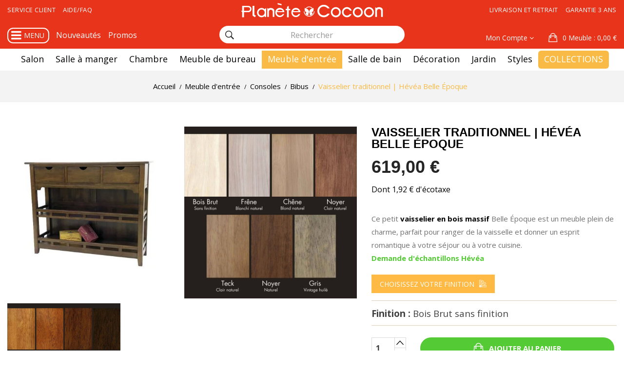

--- FILE ---
content_type: text/html; charset=utf-8
request_url: https://www.planete-cocoon.com/vaisselier-traditionnel-hevea-belle-epoque-1914.html
body_size: 36705
content:
<!doctype html> <html lang="fr">    <head>            <meta charset="utf-8"> <meta http-equiv="x-ua-compatible" content="ie=edge">     <link rel="canonical" href="https://www.planete-cocoon.com/vaisselier-traditionnel-hevea-belle-epoque-1914.html">    <title>Vaisselier traditionnel en hévéa massif</title>   <meta name="description" content="Ce vaisselier traditionnel en hévéa massif est un meuble pratique pour la salle à manger. Il appartient à la collection classique Belle Époque.">   <meta name="keywords" content="">         <link rel="canonical" href="https://www.planete-cocoon.com/vaisselier-traditionnel-hevea-belle-epoque-1914.html">       <meta name="viewport" content="width=device-width, initial-scale=1">  <link rel="icon" type="image/vnd.microsoft.icon" href="https://www.planete-cocoon.com/img/favicon.ico?1762101861"> <link rel="shortcut icon" type="image/x-icon" href="https://www.planete-cocoon.com/img/favicon.ico?1762101861"> <link rel="preconnect" href="https://fonts.gstatic.com">      <link rel="stylesheet" href="https://www.planete-cocoon.com/themes/plc/assets/cache/theme-bdde501973.css" type="text/css" media="all">           <script type="text/javascript">
        var ASPath = "\/modules\/pm_advancedsearch4\/";
        var ASSearchUrl = "https:\/\/www.planete-cocoon.com\/module\/pm_advancedsearch4\/advancedsearch4";
        var POSSLIDESHOW_SPEED = "5000";
        var POS_HOME_NEW_ITEMS = 3;
        var POS_HOME_NEW_NAV = true;
        var POS_HOME_NEW_PAGINATION = false;
        var POS_HOME_NEW_SPEED = 1000;
        var POS_HOME_SELLER_ITEMS = 1;
        var POS_HOME_SELLER_NAV = true;
        var POS_HOME_SELLER_PAGINATION = false;
        var POS_HOME_SELLER_SPEED = 1000;
        var adtm_activeLink = {"id":512,"type":"category"};
        var adtm_isToggleMode = false;
        var adtm_menuHamburgerSelector = "#menu-icon, .menu-icon";
        var adtm_stickyOnMobile = false;
        var as4_orderBySalesAsc = "Meilleures ventes en dernier";
        var as4_orderBySalesDesc = "Meilleures ventes en premier";
        var comment_tab = "3";
        var lgcomments_products_default_display = "3";
        var lgcomments_products_extra_display = "10";
        var module_dir = "\/modules\/lgcomments\/";
        var prestashop = {"cart":{"products":[],"totals":{"total":{"type":"total","label":"Total","amount":0,"value":"0,00\u00a0\u20ac"},"total_including_tax":{"type":"total","label":"Total TTC","amount":0,"value":"0,00\u00a0\u20ac"},"total_excluding_tax":{"type":"total","label":"Total HT :","amount":0,"value":"0,00\u00a0\u20ac"}},"subtotals":{"products":{"type":"products","label":"Sous-total","amount":0,"value":"0,00\u00a0\u20ac"},"discounts":null,"shipping":{"type":"shipping","label":"Livraison","amount":0,"value":""},"tax":null},"products_count":0,"summary_string":"0 articles","vouchers":{"allowed":1,"added":[]},"discounts":[],"minimalPurchase":0,"minimalPurchaseRequired":""},"currency":{"id":1,"name":"Euro","iso_code":"EUR","iso_code_num":"978","sign":"\u20ac"},"customer":{"lastname":null,"firstname":null,"email":null,"birthday":null,"newsletter":null,"newsletter_date_add":null,"optin":null,"website":null,"company":null,"siret":null,"ape":null,"is_logged":false,"gender":{"type":null,"name":null},"addresses":[]},"country":{"id_zone":9,"id_currency":0,"call_prefix":33,"iso_code":"FR","active":"1","contains_states":"1","need_identification_number":"0","need_zip_code":"1","zip_code_format":"NNNNN","display_tax_label":"1","name":"France","id":8},"language":{"name":"Fran\u00e7ais (French)","iso_code":"fr","locale":"fr-FR","language_code":"fr","active":"1","is_rtl":"0","date_format_lite":"d\/m\/Y","date_format_full":"d\/m\/Y H:i:s","id":1},"page":{"title":"","canonical":"https:\/\/www.planete-cocoon.com\/vaisselier-traditionnel-hevea-belle-epoque-1914.html","meta":{"title":"Vaisselier traditionnel en h\u00e9v\u00e9a massif","description":"Ce vaisselier traditionnel en h\u00e9v\u00e9a massif est un meuble pratique pour la salle \u00e0 manger. Il appartient \u00e0 la collection classique Belle \u00c9poque.","keywords":"","robots":"index"},"page_name":"product","body_classes":{"lang-fr":true,"lang-rtl":false,"country-FR":true,"currency-EUR":true,"layout-full-width":true,"page-product":true,"tax-display-enabled":true,"page-customer-account":false,"product-id-1914":true,"product-Vaisselier traditionnel | H\u00e9v\u00e9a Belle \u00c9poque":true,"product-id-category-512":true,"product-id-manufacturer-1":true,"product-id-supplier-1":true,"product-available-for-order":true},"admin_notifications":[],"password-policy":{"feedbacks":{"0":"Tr\u00e8s faible","1":"Faible","2":"Moyenne","3":"Fort","4":"Tr\u00e8s fort","Straight rows of keys are easy to guess":"Les suites de touches sur le clavier sont faciles \u00e0 deviner","Short keyboard patterns are easy to guess":"Les mod\u00e8les courts sur le clavier sont faciles \u00e0 deviner.","Use a longer keyboard pattern with more turns":"Utilisez une combinaison de touches plus longue et plus complexe.","Repeats like \"aaa\" are easy to guess":"Les r\u00e9p\u00e9titions (ex. : \"aaa\") sont faciles \u00e0 deviner.","Repeats like \"abcabcabc\" are only slightly harder to guess than \"abc\"":"Les r\u00e9p\u00e9titions (ex. : \"abcabcabc\") sont seulement un peu plus difficiles \u00e0 deviner que \"abc\".","Sequences like abc or 6543 are easy to guess":"Les s\u00e9quences (ex. : abc ou 6543) sont faciles \u00e0 deviner.","Recent years are easy to guess":"Les ann\u00e9es r\u00e9centes sont faciles \u00e0 deviner.","Dates are often easy to guess":"Les dates sont souvent faciles \u00e0 deviner.","This is a top-10 common password":"Ce mot de passe figure parmi les 10 mots de passe les plus courants.","This is a top-100 common password":"Ce mot de passe figure parmi les 100 mots de passe les plus courants.","This is a very common password":"Ceci est un mot de passe tr\u00e8s courant.","This is similar to a commonly used password":"Ce mot de passe est similaire \u00e0 un mot de passe couramment utilis\u00e9.","A word by itself is easy to guess":"Un mot seul est facile \u00e0 deviner.","Names and surnames by themselves are easy to guess":"Les noms et les surnoms seuls sont faciles \u00e0 deviner.","Common names and surnames are easy to guess":"Les noms et les pr\u00e9noms courants sont faciles \u00e0 deviner.","Use a few words, avoid common phrases":"Utilisez quelques mots, \u00e9vitez les phrases courantes.","No need for symbols, digits, or uppercase letters":"Pas besoin de symboles, de chiffres ou de majuscules.","Avoid repeated words and characters":"\u00c9viter de r\u00e9p\u00e9ter les mots et les caract\u00e8res.","Avoid sequences":"\u00c9viter les s\u00e9quences.","Avoid recent years":"\u00c9vitez les ann\u00e9es r\u00e9centes.","Avoid years that are associated with you":"\u00c9vitez les ann\u00e9es qui vous sont associ\u00e9es.","Avoid dates and years that are associated with you":"\u00c9vitez les dates et les ann\u00e9es qui vous sont associ\u00e9es.","Capitalization doesn't help very much":"Les majuscules ne sont pas tr\u00e8s utiles.","All-uppercase is almost as easy to guess as all-lowercase":"Un mot de passe tout en majuscules est presque aussi facile \u00e0 deviner qu'un mot de passe tout en minuscules.","Reversed words aren't much harder to guess":"Les mots invers\u00e9s ne sont pas beaucoup plus difficiles \u00e0 deviner.","Predictable substitutions like '@' instead of 'a' don't help very much":"Les substitutions pr\u00e9visibles comme '\"@\" au lieu de \"a\" n'aident pas beaucoup.","Add another word or two. Uncommon words are better.":"Ajoutez un autre mot ou deux. Pr\u00e9f\u00e9rez les mots peu courants."}}},"shop":{"name":"Plan\u00e8te Cocoon","logo":"https:\/\/www.planete-cocoon.com\/img\/logo-1762101861.jpg","stores_icon":"https:\/\/www.planete-cocoon.com\/img\/logo_stores.png","favicon":"https:\/\/www.planete-cocoon.com\/img\/favicon.ico"},"core_js_public_path":"\/themes\/","urls":{"base_url":"https:\/\/www.planete-cocoon.com\/","current_url":"https:\/\/www.planete-cocoon.com\/vaisselier-traditionnel-hevea-belle-epoque-1914.html","shop_domain_url":"https:\/\/www.planete-cocoon.com","img_ps_url":"https:\/\/www.planete-cocoon.com\/img\/","img_cat_url":"https:\/\/www.planete-cocoon.com\/img\/c\/","img_lang_url":"https:\/\/www.planete-cocoon.com\/img\/l\/","img_prod_url":"https:\/\/www.planete-cocoon.com\/img\/p\/","img_manu_url":"https:\/\/www.planete-cocoon.com\/img\/m\/","img_sup_url":"https:\/\/www.planete-cocoon.com\/img\/su\/","img_ship_url":"https:\/\/www.planete-cocoon.com\/img\/s\/","img_store_url":"https:\/\/www.planete-cocoon.com\/img\/st\/","img_col_url":"https:\/\/www.planete-cocoon.com\/img\/co\/","img_url":"https:\/\/www.planete-cocoon.com\/themes\/plc\/assets\/img\/","css_url":"https:\/\/www.planete-cocoon.com\/themes\/plc\/assets\/css\/","js_url":"https:\/\/www.planete-cocoon.com\/themes\/plc\/assets\/js\/","pic_url":"https:\/\/www.planete-cocoon.com\/upload\/","theme_assets":"https:\/\/www.planete-cocoon.com\/themes\/plc\/assets\/","theme_dir":"https:\/\/www.planete-cocoon.com\/themes\/plc\/","pages":{"address":"https:\/\/www.planete-cocoon.com\/adresse","addresses":"https:\/\/www.planete-cocoon.com\/adresses","authentication":"https:\/\/www.planete-cocoon.com\/authentification","manufacturer":"https:\/\/www.planete-cocoon.com\/fabricants","cart":"https:\/\/www.planete-cocoon.com\/panier","category":"https:\/\/www.planete-cocoon.com\/index.php?controller=category","cms":"https:\/\/www.planete-cocoon.com\/index.php?controller=cms","contact":"https:\/\/www.planete-cocoon.com\/contactez-nous","discount":"https:\/\/www.planete-cocoon.com\/bons-de-reduction","guest_tracking":"https:\/\/www.planete-cocoon.com\/suivi-commande-invite","history":"https:\/\/www.planete-cocoon.com\/historique-des-commandes","identity":"https:\/\/www.planete-cocoon.com\/identite","index":"https:\/\/www.planete-cocoon.com\/","my_account":"https:\/\/www.planete-cocoon.com\/mon-compte","order_confirmation":"https:\/\/www.planete-cocoon.com\/confirmation-commande","order_detail":"https:\/\/www.planete-cocoon.com\/index.php?controller=order-detail","order_follow":"https:\/\/www.planete-cocoon.com\/details-de-la-commande","order":"https:\/\/www.planete-cocoon.com\/commande","order_return":"https:\/\/www.planete-cocoon.com\/index.php?controller=order-return","order_slip":"https:\/\/www.planete-cocoon.com\/avoirs","pagenotfound":"https:\/\/www.planete-cocoon.com\/page-non-trouvee","password":"https:\/\/www.planete-cocoon.com\/mot-de-passe-oublie","pdf_invoice":"https:\/\/www.planete-cocoon.com\/index.php?controller=pdf-invoice","pdf_order_return":"https:\/\/www.planete-cocoon.com\/index.php?controller=pdf-order-return","pdf_order_slip":"https:\/\/www.planete-cocoon.com\/index.php?controller=pdf-order-slip","prices_drop":"https:\/\/www.planete-cocoon.com\/promotions","product":"https:\/\/www.planete-cocoon.com\/index.php?controller=product","registration":"https:\/\/www.planete-cocoon.com\/index.php?controller=registration","search":"https:\/\/www.planete-cocoon.com\/recherche","sitemap":"https:\/\/www.planete-cocoon.com\/plan-du-site","stores":"https:\/\/www.planete-cocoon.com\/magasins","supplier":"https:\/\/www.planete-cocoon.com\/fournisseurs","new_products":"https:\/\/www.planete-cocoon.com\/nouveaux-produits","brands":"https:\/\/www.planete-cocoon.com\/fabricants","register":"https:\/\/www.planete-cocoon.com\/index.php?controller=registration","order_login":"https:\/\/www.planete-cocoon.com\/commande?login=1"},"alternative_langs":[],"actions":{"logout":"https:\/\/www.planete-cocoon.com\/?mylogout="},"no_picture_image":{"bySize":{"side_default":{"url":"https:\/\/www.planete-cocoon.com\/img\/p\/fr-default-side_default.jpg","width":70,"height":92},"small_default":{"url":"https:\/\/www.planete-cocoon.com\/img\/p\/fr-default-small_default.jpg","width":98,"height":123},"cart_default":{"url":"https:\/\/www.planete-cocoon.com\/img\/p\/fr-default-cart_default.jpg","width":125,"height":158},"home_default":{"url":"https:\/\/www.planete-cocoon.com\/img\/p\/fr-default-home_default.jpg","width":350,"height":350},"medium_default":{"url":"https:\/\/www.planete-cocoon.com\/img\/p\/fr-default-medium_default.jpg","width":458,"height":458},"mediumlarg":{"url":"https:\/\/www.planete-cocoon.com\/img\/p\/fr-default-mediumlarg.jpg","width":500,"height":500},"large_default":{"url":"https:\/\/www.planete-cocoon.com\/img\/p\/fr-default-large_default.jpg","width":1600,"height":1600}},"small":{"url":"https:\/\/www.planete-cocoon.com\/img\/p\/fr-default-side_default.jpg","width":70,"height":92},"medium":{"url":"https:\/\/www.planete-cocoon.com\/img\/p\/fr-default-home_default.jpg","width":350,"height":350},"large":{"url":"https:\/\/www.planete-cocoon.com\/img\/p\/fr-default-large_default.jpg","width":1600,"height":1600},"legend":""}},"configuration":{"display_taxes_label":true,"display_prices_tax_incl":true,"is_catalog":false,"show_prices":true,"opt_in":{"partner":false},"quantity_discount":{"type":"discount","label":"Remise sur prix unitaire"},"voucher_enabled":1,"return_enabled":0},"field_required":[],"breadcrumb":{"links":[{"title":"Accueil","url":"https:\/\/www.planete-cocoon.com\/"},{"title":"Meuble d'entr\u00e9e","url":"https:\/\/www.planete-cocoon.com\/meuble-entree-bois-massif-462"},{"title":"Consoles","url":"https:\/\/www.planete-cocoon.com\/consoles-41"},{"title":"Bibus","url":"https:\/\/www.planete-cocoon.com\/bibus-512"},{"title":"Vaisselier traditionnel | H\u00e9v\u00e9a Belle \u00c9poque","url":"https:\/\/www.planete-cocoon.com\/vaisselier-traditionnel-hevea-belle-epoque-1914.html"}],"count":5},"link":{"protocol_link":"https:\/\/","protocol_content":"https:\/\/"},"time":1769005154,"static_token":"0c6e05252d03c423f8a7b60484084843","token":"e19bae8d23f346dfb6fc0f0466f92fab","debug":false};
        var review_controller_link = "https:\/\/www.planete-cocoon.com\/avis-boutique";
        var review_controller_name = "avis-boutique";
        var send_successfull_msg = "La critique a \u00e9t\u00e9 correctement envoy\u00e9e.";
        var sliderblocks = 4;
        var star_color = "yellow";
        var star_style = "circle";
      </script>        <script type="text/javascript" src="https://www.planete-cocoon.com/themes/plc/assets/cache/bottom-652e071972.js" ></script>          <!-- Magic Zoom Plus Prestashop module version v5.9.23 [v1.6.88:v5.3.4] -->  <script type="text/javascript">window["mgctlbx$Pltm"] = "Prestashop";</script>  <link type="text/css" href="/modules/magiczoomplus/views/css/magiczoomplus.css" rel="stylesheet" media="screen" />  <link type="text/css" href="/modules/magiczoomplus/views/css/magiczoomplus.module.css" rel="stylesheet" media="screen" />  <script type="text/javascript" src="/modules/magiczoomplus/views/js/magiczoomplus.js"></script>  <script type="text/javascript" src="/modules/magiczoomplus/views/js/magictoolbox.utils.js"></script>  <script type="text/javascript">
	var mzOptions = {
		'history':false,
		'zoomWidth':'auto',
		'zoomHeight':'auto',
		'zoomPosition':'right',
		'zoomDistance':15,
		'selectorTrigger':'click',
		'transitionEffect':true,
		'lazyZoom':true,
		'rightClick':false,
		'cssClass':'',
		'zoomMode':'off',
		'zoomOn':'hover',
		'upscale':true,
		'smoothing':true,
		'variableZoom':false,
		'zoomCaption':'off',
		'expand':'fullscreen',
		'expandZoomMode':'off',
		'expandZoomOn':'click',
		'expandCaption':false,
		'closeOnClickOutside':true,
		'hint':'off',
		'textHoverZoomHint':'Hover to zoom',
		'textClickZoomHint':'Click to zoom',
		'textExpandHint':'Click to expand',
		'textBtnClose':'Close',
		'textBtnNext':'Next',
		'textBtnPrev':'Previous'
	}
</script> <script type="text/javascript">
	var mzMobileOptions = {
		'zoomMode':'off',
		'textHoverZoomHint':'Touch to zoom',
		'textClickZoomHint':'Double tap or pinch to zoom',
		'textExpandHint':'Tap to expand'
	}
</script>   <script type="text/javascript">
    var isPrestaShop15x = true;
    var isPrestaShop1541 = true;
    var isPrestaShop156x = true;
    var isPrestaShop16x = true;
    var isPrestaShop17x = true;
    var mEvent = 'click';
    var originalLayout = true;
    var m360AsPrimaryImage = false && (typeof(window['Magic360']) != 'undefined');
    var useMagicScroll = false;
    var scrollItems = 3;
    var isProductMagicZoomReady = false;
    var allowHighlightActiveSelectorOnUpdate = true;
    mzOptions['onZoomReady'] = function(id) {
        //console.log('MagicZoomPlus onZoomReady: ', id);
        if (id == 'MagicZoomPlusImageMainImage') {
            isProductMagicZoomReady = true;
        }
    }
    mzOptions['onUpdate'] = function(id, oldA, newA) {
        //console.log('MagicZoomPlus onUpdate: ', id);
        if (allowHighlightActiveSelectorOnUpdate) {
            mtHighlightActiveSelector(newA);
        }
        allowHighlightActiveSelectorOnUpdate = true;
    }


</script> <script type="text/javascript" src="/modules/magiczoomplus/views/js/product17.js"></script>  <script type="text/javascript" src="/modules/magiczoomplus/views/js/switch.js"></script> <style type="text/css"> .animation1 { 	 -webkit-transition-duration: 500ms;     -moz-transition-duration: 500ms;     -o-transition-duration: 500ms;     transition-duration: 500ms; }  </style> <script async src="https://www.googletagmanager.com/gtag/js?id=G-NJT04114L4"></script> <script>
  window.dataLayer = window.dataLayer || [];
  function gtag(){dataLayer.push(arguments);}
  gtag('js', new Date());
  gtag(
    'config',
    'G-NJT04114L4',
    {
      'debug_mode':false
      , 'anonymize_ip': true                }
  );
</script>  <script type="text/javascript">
	    var module_dir = '/modules/wkwarehouses/';
	var products_txt = 'produits';
	var warehouse_select_label = 'Entrepôt';
	var product_txt = 'produit';
	var instock_txt = 'En stock';
	var location_txt = 'Emplacement';
	var txt_ok = 'Ok';
	var txt_multi_warehouses = 'Vous essayez d\'ajouter un produit stocké dans un entrepôt différent de ceux des produits trouvés dans votre panier ! Veuillez réessayer avec un autre produit.';
	var txt_invalid_qty = 'Quantité non valide !';
	var item_instock_txt = 'articles en stock';
	var remove_product_cart_txt = 'Supprimer ce produit / entrepôt du panier';
	var warehouse_selected_txt = 'Entrepôt sélectionné :';
	var loading_txt = 'Chargement...';
	var availability_carriers_txt = 'Ce produit ne peut être livré !';
	var display_warehouses_stock = 0;
	var display_warehouses_locations = 0;
	var display_deliveries_times = 0;
	var display_warehouses_countries = 0;
	var display_icon = 0;
    var display_warehouses_infos = 'afterCart';
		var warehouses_txt = 'Entrepôts ()';
	
	var process_cart_url = 'https://www.planete-cocoon.com/module/wkwarehouses/processactions';
	process_cart_url = process_cart_url.replace(/&amp;/g, '&');
	var allow_set_warehouse = 0;
	var display_selected_best_warehouse = 0;
	var display_warehouse_name = 0;
	var display_warehouse_location = 1;
	var display_warehouse_quantity = 0;
	var display_delivery_time = 0;
	var display_country = 0;
</script>     <script type="text/javascript">
var unlike_text ="Unliké ce post";
var like_text ="Comme ce poste";
var baseAdminDir ='//';
var ybc_blog_product_category ='0';
var ybc_blog_polls_g_recaptcha = false;
</script>            <meta property="og:type" content="product">   <meta property="og:url" content="https://www.planete-cocoon.com/vaisselier-traditionnel-hevea-belle-epoque-1914.html">   <meta property="og:title" content="Vaisselier traditionnel en hévéa massif">   <meta property="og:site_name" content="Planète Cocoon">   <meta property="og:description" content="Ce vaisselier traditionnel en hévéa massif est un meuble pratique pour la salle à manger. Il appartient à la collection classique Belle Époque.">   <meta property="og:image" content="https://www.planete-cocoon.com/16607-large_default/vaisselier-traditionnel-hevea-belle-epoque.jpg">   <meta property="product:pretax_price:amount" content="515.833333">   <meta property="product:pretax_price:currency" content="EUR">   <meta property="product:price:amount" content="619">   <meta property="product:price:currency" content="EUR">     <meta property="product:weight:value" content="35.000000">   <meta property="product:weight:units" content="kg">      </head>    <body id="product" class="lang-fr country-fr currency-eur layout-full-width page-product tax-display-enabled product-id-1914 product-vaisselier-traditionnel-hevea-belle-Epoque product-id-category-512 product-id-manufacturer-1 product-id-supplier-1 product-available-for-order sub-page">           <main> 				<div class="cd-panel cd-panel--from-left js-cd-panel-main"> 			<header class="cd-panel__header"> 				<a href="#0" class="cd-panel__close js-cd-close">Fermer</a> 			</header> 			<div class="cd-panel__container"> 				<div class="cd-panel__content"> 					<ul id="cpmen"><li id="cpmenp" class="cpmenh">Produits</li><li id="cpmensty">Styles</li><li id="cpmencol">Collections</li><li id="cpmens">Service</li></ul> 					<ul id="cpanpdt"> 						<li><span id="col497">Salon</span></li> 						<li><span id="col499">Salle à manger</span></li> 						<li><span id="col500">Chambre</span></li> 						<li><span id="col661">Bureau</span></li> 						<li><span id="col502">Meubles d'appoint</span></li> 						<li><span id="col365">Salle de bain</span></li> 						<li><span id="col204">Décoration</span></li> 						<li><span id="col215">Jardin</span></li> 																		<li><a id="cpanbp" href="//www.planete-cocoon.com/bon-plan-bois-massif-501" title="Bons Plans">Bons Plans</a></li> 					</ul> 					<ul id="cpancol"> 						<li><span id="col674">Meuble Déco</span></li> 						<li><span id="col548">Meuble Hévéa</span></li> 						<li><span id="col543">Meuble Palissandre</span></li> 						<li><span id="col540">Meuble Chêne</span></li> 						<li><span id="col547">Meuble Pin</span></li> 						<li><span id="col546">Meuble Fer</span></li> 						<li><span id="col541">Meuble Teck</span></li> 						<li><span id="col544">Meuble Manguier</span></li> 						<li><span id="col345">Meuble Marbre</span></li> 						<li><span id="col549">Meuble Acajou</span></li> 						<li><span id="col542">Meuble Mindy</span></li> 						<li><span id="col545">Meuble Acacia</span></li> 						<li><span id="col610">Meuble Bois recyclé</span></li> 						<li><a href="//www.planete-cocoon.com/meuble-rotin-344" title="Meuble Rotin">Meuble Rotin</a></li> 					</ul> 					<ul id="cpansty"> 						<li><a href="//www.planete-cocoon.com/meuble-exotique--350" title="Exotique">Exotique</a></li> 						<li><a href="//www.planete-cocoon.com/meuble-industriel-347" title="Industriel">Industriel</a></li> 						<li><a href="//www.planete-cocoon.com/meuble-vintage-511" title="Vintage">Vintage</a></li> 						<li><a href="//www.planete-cocoon.com/meuble-contemporain-349" title="Contemporain">Contemporain</a></li> 						<li><a href="//www.planete-cocoon.com/meuble-bord-de-mer-707" title="Bord de mer">Bord de mer</a></li> 						<li><a href="//www.planete-cocoon.com/meuble-charme--348" title="Classique chic">Classique chic</a></li> 						<li><a href="//www.planete-cocoon.com/meuble-campagne-706" title="Campagne">Campagne</a></li> 						<li><a href="//www.planete-cocoon.com/meuble-deco-599" title="Tendances Déco">Tendances Déco</a></li> 						<li><a href="//www.planete-cocoon.com/style-de-meubles-346" title="Tous les styles">Tous les styles</a></li> 					</ul> 					<ul id="cpanserv"> 						<li><a href="https://www.planete-cocoon.com/contactez-nous" title="Service client">Service client</a></li> 						<li><a href="//www.planete-cocoon.com/content/15-foire-aux-questions" title="Questions frequentes">Questions frequentes</a></li> 						<li><a href="//www.planete-cocoon.com/content/18-la-livraison" title="Frais de port">Frais de port</a></li> 						<li><a href="//www.planete-cocoon.com/content/18-la-livraison" title="Délais de livraison">Délais de livraison</a></li> 						<li><a href="https://www.planete-cocoon.com/demande-retractation" title="Retourner un produit">Retourner un produit</a></li> 						<li><a href="//www.planete-cocoon.com/content/13-nos-engagements-100-satisfait" title="Nos avantages">Nos avantages</a></li> 						<li><a href="//www.planete-cocoon.com/content/9-nos-essences-de-bois" title="Entretien des meubles">Entretien des meubles</a></li> 						<li><a href="https://www.planete-cocoon.com/historique-des-commandes" title="Mes commandes">Mes commandes</a></li> 					</ul> 				</div> <!-- cd-panel__content --> 				<div id="panpdtd"> 					<div id="ppdthd"> 						<span id="backpdtl"></span> 						<div class="h2"> 							<span id="colh497">Meubles Salon</span> 							<span id="colh499">Meubles Salle à manger</span> 							<span id="colh500">Meubles Chambre</span> 							<span id="colh661">Meubles Bureau</span> 							<span id="colh502">Meubles d'appoint</span> 							<span id="colh365">Meubles Salle de bain</span> 							<span id="colh204">Décoration</span> 							<span id="colh215">Meubles Jardin</span> 						</div> 						<a id="cola497" href="//www.planete-cocoon.com/meubles-salon-bois-massif-497" title="Tout l'univers Salon">Tout l'univers Salon</a> 						<a id="cola499" href="//www.planete-cocoon.com/meubles-salle-a-manger-499" title="Tout l'univers Salle à manger">Tout l'univers Salle à manger</a> 						<a id="cola500" href="//www.planete-cocoon.com/meubles-chambre-500" title="Tout l'univers Chambre">Tout l'univers Chambre</a> 						<a id="cola661" href="//www.planete-cocoon.com/meuble-de-bureau-661" title="Tout l'univers Bureau">Tout l'univers Bureau</a> 						<a id="cola502" href="//www.planete-cocoon.com/meuble-d-appoint-502" title="Tout l'univers Meuble d'appoint">Tout l'univers Meuble d'appoint</a> 						<a id="cola365" href="//www.planete-cocoon.com/meubles-salle-de-bain-365" title="Tout l'univers Salle de bain">Tout l'univers Salle de bain</a> 						<a id="cola204" href="//www.planete-cocoon.com/deco-bois-massif-204" title="Tout l'univers Décoration">Tout l'univers Décoration</a> 						<a id="cola215" href="//www.planete-cocoon.com/salon-de-jardin-bois-massif-215" title="Tout l'univers Jardin">Tout l'univers Jardin</a> 					</div> 					<div> 						<ul id="colul497"> 							<li><a href="//www.planete-cocoon.com/table-basse-21" title="Table basse">Table basse</a></li> 							<li><a href="//www.planete-cocoon.com/meuble-tv-3" title="Meuble TV">Meuble TV</a></li> 							<li><a href="//www.planete-cocoon.com/bibliotheque-bois-526" title="Bibliothèque">Bibliothèque</a></li> 							<li><a href="//www.planete-cocoon.com/etagere-bois-671" title="Étagere">Étagere</a></li> 							<li><a href="//www.planete-cocoon.com/meuble-rangement-salon-454" title="Rangement salon">Rangement salon</a></li> 							<li><a href="//www.planete-cocoon.com/canape-fauteuil-375" title="Canapé">Canapé</a></li> 							<li><a href="//www.planete-cocoon.com/fauteuil-412" title="Fauteuil">Fauteuil</a></li> 						</ul> 						<ul id="colul499"> 							<li><a href="//www.planete-cocoon.com/table-bois-115" title="Table à manger">Table à manger</a></li> 							<li><a href="//www.planete-cocoon.com/chaise-430" title="Chaise">Chaise</a></li> 							<li><a href="//www.planete-cocoon.com/tabouret-431" title="Tabouret">Tabouret</a></li> 							<li><a href="//www.planete-cocoon.com/tabouret-de-bar-432" title="Banc">Banc</a></li> 							<li><a href="//www.planete-cocoon.com/buffet-134" title="Buffet">Buffet</a></li> 							<li><a href="//www.planete-cocoon.com/meuble-bar-675" title="Meuble bar">Meuble bar</a></li> 						</ul> 						<ul id="colul500"> 							<li><a href="//www.planete-cocoon.com/lit-169" title="Lit">Lit</a></li> 							<li><a href="//www.planete-cocoon.com/tete-de-lit-bois-440" title="Tête de lit">Tête de lit</a></li> 							<li><a href="//www.planete-cocoon.com/chevet-182" title="Chevet">Chevet</a></li> 							<li><a href="//www.planete-cocoon.com/armoire-447" title="Armoire">Armoire</a></li> 							<li><a href="//www.planete-cocoon.com/commode-448" title="Commode">Commode</a></li> 							<li><a href="//www.planete-cocoon.com/rangement-chambre-446" title="Rangement chambre">Rangement chambre</a></li> 						</ul> 						<ul id="colul661">						 							<li><a href="//www.planete-cocoon.com/bureau-bois-351" title="Bureau">Bureau</a></li> 							<li><a href="//www.planete-cocoon.com/rangement-bureau-528" title="Rangement bureau">Rangement bureau</a></li> 							<li><a href="//www.planete-cocoon.com/bibliotheque-667" title="Bibliothèque">Bibliothèque</a></li> 						</ul> 						<ul id="colul502"> 							<li><a href="//www.planete-cocoon.com/consoles-41" title="Console">Console</a></li> 							<li><a href="//www.planete-cocoon.com/meuble-entree-bois-massif-462" title="Meuble d'entrée">Meuble d'entrée</a></li> 							<li><a href="//www.planete-cocoon.com/meubles-de-rangement-465" title="Meuble de rangement">Meuble de rangement</a></li> 						</ul> 						<ul id="colul365"> 							<li><a href="//www.planete-cocoon.com/meuble-de-salle-de-bain-469" title="Meuble de salle de bain">Meuble de salle de bain</a></li> 							<li><a href="//www.planete-cocoon.com/divers-salle-de-bain-473" title="Divers">Divers</a></li> 						</ul> 						<ul id="colul204"> 							<li><a href="//www.planete-cocoon.com/luminaire-477" title="Luminaires">Luminaires</a></li> 							<li><a href="//www.planete-cocoon.com/accessoire-deco-480" title="Accessoires déco">Accessoires déco</a></li> 						</ul> 						<ul id="colul215"> 							<li><a href="//www.planete-cocoon.com/tables-de-jardin-en-bois-483" title="Tables de jardin">Tables de jardin</a></li> 							<li><a href="//www.planete-cocoon.com/assises-salon-de-jardin-485" title="Assises de jardin">Assises de jardin</a></li> 						</ul> 					</div> 				</div> 				<div id="pancold"> 					<div id="pclhd"> 						<span id="backcoll"></span> 						<div class="h2"> 							<span id="colh674">Meubles Déco</span> 							<span id="colh548">Meubles Hévéa</span> 							<span id="colh543">Meubles Palissandre</span> 							<span id="colh540">Meubles Chêne</span> 							<span id="colh547">Meubles Pin</span> 							<span id="colh546">Meubles Fer</span> 							<span id="colh541">Meubles Teck</span> 							<span id="colh544">Meubles Manguier</span> 							<span id="colh345">Meubles Marbre</span> 							<span id="colh549">Meubles Acajou</span> 							<span id="colh542">Meubles Mindy</span> 							<span id="colh545">Meubles Acacia</span> 							<span id="colh610">Meubles Bois Recyclé</span> 						</div> 						<a id="cola674" href="//www.planete-cocoon.com/meubles-deco-674" title="Tout l'univers Déco">Tout l'univers Déco</a> 						<a id="cola548" href="//www.planete-cocoon.com/meuble-hevea-548" title="Tout l'univers Hévéa">Tout l'univers Hévéa</a> 						<a id="cola543" href="//www.planete-cocoon.com/meuble-palissandre-massif-543" title="Tout l'univers Palissandre">Tout l'univers Palissandre</a> 						<a id="cola540" href="//www.planete-cocoon.com/meuble-chene-massif-540" title="Tout l'univers Chêne">Tout l'univers Chêne</a> 						<a id="cola547" href="//www.planete-cocoon.com/meuble-pin-massif-547" title="Tout l'univers Pin">Tout l'univers Pin</a> 						<a id="cola546" href="//www.planete-cocoon.com/meuble-fer-546" title="Tout l'univers Fer">Tout l'univers Fer</a> 						<a id="cola541" href="//www.planete-cocoon.com/meuble-teck-541" title="Tout l'univers Teck">Tout l'univers Teck</a> 						<a id="cola544" href="//www.planete-cocoon.com/meuble-manguier-massif-544" title="Tout l'univers Manguier">Tout l'univers Manguier</a> 						<a id="cola345" href="//www.planete-cocoon.com/meuble-marbre-345" title="Tout l'univers Marbre">Tout l'univers Marbre</a> 						<a id="cola549" href="//www.planete-cocoon.com/meuble-acajou-massif-549" title="Tout l'univers Acajou">Tout l'univers Acajou</a> 						<a id="cola542" href="//www.planete-cocoon.com/meuble-mindy-massif-542" title="Tout l'univers Mindy">Tout l'univers Mindy</a> 						<a id="cola545" href="//www.planete-cocoon.com/meuble-acacia-massif-545" title="Tout l'univers Acacia">Tout l'univers Acacia</a> 						<a id="cola610" href="//www.planete-cocoon.com/meuble-bois-recycle-610" title="Tout l'univers Bois Recyclé">Tout l'univers Bois Recyclé</a> 					</div> 					<div> 						<ul id="colul674"> 							<li><a href="//www.planete-cocoon.com/tresor-693" title="Trésor">Trésor</a></li> 							<li><a href="//www.planete-cocoon.com/mix-match-617" title="Mix & Match">Mix & Match</a></li> 						</ul> 						<ul id="colul548"> 							<li><a href="//www.planete-cocoon.com/hevea-broadway-326" title="Hévéa Broadway">Hévéa Broadway</a></li> 							<li><a href="//www.planete-cocoon.com/hevea-montreal-336" title="Hévéa Montréal">Hévéa Montréal</a></li> 							<li><a href="//www.planete-cocoon.com/hevea-omega-334" title="Hévéa Oméga">Hévéa Oméga</a></li> 							<li><a href="//www.planete-cocoon.com/hevea-oceania-335" title="Hévéa Océania">Hévéa Océania</a></li> 							<li><a href="//www.planete-cocoon.com/hevea-horizon-338" title="Hévéa Horizon">Hévéa Horizon</a></li> 							<li><a href="//www.planete-cocoon.com/hevea-miami-600" title="Hévéa Miami">Hévéa Miami</a></li> 							<li><a href="//www.planete-cocoon.com/hevea-chine-324" title="Hévéa Chine">Hévéa Chine</a></li> 							<li><a href="//www.planete-cocoon.com/hevea-fjord-339" title="Hévéa Fjord">Hévéa Fjord</a></li> 							<li><a href="//www.planete-cocoon.com/hevea-tanoa-330" title="Hévéa Tanoa">Hévéa Tanoa</a></li> 							<li><a href="//www.planete-cocoon.com/hevea-siguiri-331" title="Hévéa Siguiri">Hévéa Siguiri</a></li> 							<li><a href="//www.planete-cocoon.com/hevea-moka-337" title="Hévéa Moka">Hévéa Moka</a></li> 							<li><a href="//www.planete-cocoon.com/hevea-berlin-327" title="Hévéa Berlin">Hévéa Berlin</a></li> 							<li><a href="//www.planete-cocoon.com/hevea-belle-epoque-328" title="Hévéa Belle Epoque">Hévéa Belle Epoque</a></li> 							<li><a href="//www.planete-cocoon.com/hevea-stockholm-607" title="Hévéa Stockholm">Hévéa Stockholm</a></li> 							<li><a href="//www.planete-cocoon.com/hevea-romance-332" title="Hévéa Romance">Hévéa Romance</a></li> 							<li><a href="//www.planete-cocoon.com/hevea-tradition-329" title="Hévéa Tradition">Hévéa Tradition</a></li> 							<li><a href="//www.planete-cocoon.com/hevea-croisillon-340" title="Hévéa Croisillon">Hévéa Croisillon</a></li> 							<li><a href="//www.planete-cocoon.com/hevea-panama-333" title="Hévéa Panama">Hévéa Panama</a></li> 							<li><a href="//www.planete-cocoon.com/hevea-country-341" title="Hévéa Country">Hévéa Country</a></li> 							<li><a href="//www.planete-cocoon.com/hevea-charme-325" title="Hévéa Charme">Hévéa Charme</a></li> 						</ul> 						<ul id="colul543"> 							<li><a href="//www.planete-cocoon.com/palissandre-zen-274" title="Palissandre Zen">Palissandre Zen</a></li> 							<li><a href="//www.planete-cocoon.com/palissandre-loft-281" title="Palissandre Loft">Palissandre Loft</a></li> 							<li><a href="//www.planete-cocoon.com/palissandre-okina-279" title="Palissandre Okina">Palissandre Okina</a></li> 							<li><a href="//www.planete-cocoon.com/palissandre-lhassa-282" title="Palissandre Lhassa">Palissandre Lhassa</a></li> 							<li><a href="//www.planete-cocoon.com/palissandre-sikasso-277" title="Palissandre Sikasso">Palissandre Sikasso</a></li> 							<li><a href="//www.planete-cocoon.com/palissandre-art-deco-288" title="Palissandre Art Deco">Palissandre Art Deco</a></li> 							<li><a href="//www.planete-cocoon.com/palissandre-tradition-275" title="Palissandre Tradition">Palissandre Tradition</a></li> 							<li><a href="//www.planete-cocoon.com/palissandre-et-fer-forge-283" title="Palissandre et Fer Forgé">Palissandre et Fer Forgé</a></li> 							<li><a href="//www.planete-cocoon.com/palissandre-soleil-levant-276" title="Palissandre Soleil Levant">Palissandre Soleil Levant</a></li> 							<li><a href="//www.planete-cocoon.com/palissandre-new-delhi-285" title="Palissandre New Delhi">Palissandre New Delhi</a></li> 							<li><a href="//www.planete-cocoon.com/palissandre-primitif-284" title="Palissandre Primitif">Palissandre Primitif</a></li> 							<li><a href="//www.planete-cocoon.com/palissandre-brut-287" title="Palissandre Brut">Palissandre Brut</a></li> 						</ul> 						<ul id="colul540"> 							<li><a href="//www.planete-cocoon.com/collection-tibo-234" title="Chêne Tibo">Chêne Tibo</a></li> 							<li><a href="//www.planete-cocoon.com/chene-alexi-758" title="Chêne Alexi">Chêne Alexi</a></li> 							<li><a href="//www.planete-cocoon.com/chene-zeus-230" title="Chêne Zeus">Chêne Zeus</a></li> 							<li><a href="//www.planete-cocoon.com/chene-kubic-640" title="Chêne Kubic">Chêne Kubic</a></li> 							<li><a href="//www.planete-cocoon.com/chene-osaka-235" title="Chêne Osaka">Chêne Osaka</a></li> 							<li><a href="//www.planete-cocoon.com/chene-seattle-612" title="Chêne Seattle">Chêne Seattle</a></li> 							<li><a href="//www.planete-cocoon.com/chene-chevron-606" title="Chêne Chevron">Chêne Chevron</a></li> 							<li><a href="//www.planete-cocoon.com/chene-brooklyn-659" title="Chêne Brooklyn">Chêne Brooklyn</a></li> 							<li><a href="//www.planete-cocoon.com/chene-new-york-592" title="Chêne New York">Chêne New York</a></li> 							<li><a href="//www.planete-cocoon.com/chene-las-vegas-239" title="Chêne Las Vegas">Chêne Las Vegas</a></li> 							<li><a href="//www.planete-cocoon.com/chene-louise-242" title="Chêne Louise">Chêne Louise</a></li> 							<li><a href="//www.planete-cocoon.com/chene-seville-562" title="Chêne Séville">Chêne Séville</a></li> 							<li><a href="//www.planete-cocoon.com/chene-verone-564" title="Chêne Vérone">Chêne Vérone</a></li> 							<li><a href="//www.planete-cocoon.com/chene-country-639" title="Chêne Country">Chêne Country</a></li> 							<li><a href="//www.planete-cocoon.com/chene-valence-565" title="Chêne Valence">Chêne Valence</a></li> 							<li><a href="//www.planete-cocoon.com/chene-versailles-232" title="Chêne Versailles">Chêne Versailles</a></li> 						</ul> 						<ul id="colul547"> 							<li><a href="//www.planete-cocoon.com/pin-chic-628" title="Pin Chic">Pin Chic</a></li> 							<li><a href="//www.planete-cocoon.com/pin-charme-637" title="Pin Charme">Pin Charme</a></li> 							<li><a href="//www.planete-cocoon.com/pin-tradition-630" title="Pin Tradition">Pin Tradition</a></li> 							<li><a href="//www.planete-cocoon.com/pin-romance-633" title="Pin Romance">Pin Romance</a></li> 							<li><a href="//www.planete-cocoon.com/pin-provence-635" title="Pin Provence">Pin Provence</a></li> 							<li><a href="//www.planete-cocoon.com/pin-et-chene-chic-629" title="Pin et Chêne Chic">Pin et Chêne Chic</a></li> 							<li><a href="//www.planete-cocoon.com/pin-et-chene-charme-638" title="Pin et Chêne Charme">Pin et Chêne Charme</a></li> 							<li><a href="//www.planete-cocoon.com/pin-et-chene-tradition-631" title="Pin et Chêne Tradition">Pin et Chêne Tradition</a></li> 							<li><a href="//www.planete-cocoon.com/pin-et-chene-romance-634" title="Pin et Chêne Romance">Pin et Chêne Romance</a></li> 							<li><a href="//www.planete-cocoon.com/pin-victoria-320" title="Pin Victoria">Pin Victoria</a></li> 							<li><a href="//www.planete-cocoon.com/pin-riviera-556" title="Pin Riviera">Pin Riviera</a></li> 						</ul> 						<ul id="colul546"> 							<li><a href="//www.planete-cocoon.com/metal-meknes-532" title="Métal Meknes">Métal Meknes</a></li> 						</ul> 						<ul id="colul541"> 							<li><a href="//www.planete-cocoon.com/teck-greenwood-605" title="Teck Greenwood">Teck Greenwood</a></li> 							<li><a href="//www.planete-cocoon.com/teck-richmond-636" title="Teck Richmond">Teck Richmond</a></li> 							<li><a href="//www.planete-cocoon.com/teck-essential-296" title="Teck Essential">Teck Essential</a></li> 							<li><a href="//www.planete-cocoon.com/teck-designer-594" title="Teck Designer">Teck Designer</a></li> 														<li><a href="//www.planete-cocoon.com/teck-osmose-703" title="Teck Osmose">Teck Osmose</a></li> 							<li><a href="//www.planete-cocoon.com/teck-phoenix-560" title="Teck Phoenix">Teck Phoenix</a></li> 							<li><a href="//www.planete-cocoon.com/teck-origine-536" title="Teck Origine">Teck Origine</a></li> 							<li><a href="//www.planete-cocoon.com/teck-taman-248" title="Teck Taman">Teck Taman</a></li> 						</ul> 						<ul id="colul544"> 							<li><a href="//www.planete-cocoon.com/manguier-art-763" title="Manguier Art">Manguier Art</a></li> 							<li><a href="//www.planete-cocoon.com/manguier-bali-307" title="Manguier Bali">Manguier Bali</a></li> 							<li><a href="//www.planete-cocoon.com/manguier-brut-891" title="Manguier Brut">Manguier Brut</a></li> 							<li><a href="//www.planete-cocoon.com/manguier-solis-922" title="Manguier Solis">Manguier Solis</a></li> 							<li><a href="//www.planete-cocoon.com/manguier-cuba-558" title="Manguier Cuba">Manguier Cuba</a></li> 							<li><a href="//www.planete-cocoon.com/manguier-ubud-877" title="Manguier Ubud">Manguier Ubud</a></li> 							<li><a href="//www.planete-cocoon.com/manguier-cobre-310" title="Manguier Cobre">Manguier Cobre</a></li> 							<li><a href="//www.planete-cocoon.com/manguier-fabric-557" title="Manguier Fabric">Manguier Fabric</a></li> 							<li><a href="//www.planete-cocoon.com/manguier-origin-679" title="Manguier Origin">Manguier Origin</a></li> 							<li><a href="//www.planete-cocoon.com/manguier-flower-762" title="Manguier Flower">Manguier Flower</a></li> 							<li><a href="//www.planete-cocoon.com/manguier-kiruna-892" title="Manguier Kiruna">Manguier Kiruna</a></li> 							<li><a href="//www.planete-cocoon.com/manguier-design-687" title="Manguier Design">Manguier Design</a></li> 							<li><a href="//www.planete-cocoon.com/manguier-kasbah-683" title="Manguier Kasbah">Manguier Kasbah</a></li> 							<li><a href="//www.planete-cocoon.com/manguier-madras-685" title="Manguier Madras">Manguier Madras</a></li> 							<li><a href="//www.planete-cocoon.com/manguier-botania-921" title="Manguier Botania">Manguier Botania</a></li> 							<li><a href="//www.planete-cocoon.com/manguier-borealis-924" title="Manguier Boréalis">Manguier Boréalis</a></li> 							<li><a href="//www.planete-cocoon.com/manguier-mandala-309" title="Manguier Mandala">Manguier Mandala</a></li> 							<li><a href="//www.planete-cocoon.com/manguier-heritage-305" title="Manguier Héritage">Manguier Héritage</a></li> 							<li><a href="//www.planete-cocoon.com/manguier-florence-898" title="Manguier Florence">Manguier Florence</a></li> 							<li><a href="//www.planete-cocoon.com/manguier-synergie-777" title="Manguier Synergie">Manguier Synergie</a></li> 							<li><a href="//www.planete-cocoon.com/manguier-art-deco-293" title="Manguier Art Déco">Manguier Art Déco</a></li> 							<li><a href="//www.planete-cocoon.com/manguier-canopee-684" title="Manguier Canopée">Manguier Canopée</a></li> 							<li><a href="//www.planete-cocoon.com/manguier-myconos-297" title="Manguier Myconos">Manguier Myconos</a></li> 							<li><a href="//www.planete-cocoon.com/manguier-surabaya-300" title="Manguier Surabaya">Manguier Surabaya</a></li> 							<li><a href="//www.planete-cocoon.com/manguier-comptoir-909" title="Manguier Comptoir">Manguier Comptoir</a></li> 							<li><a href="//www.planete-cocoon.com/manguier-quiberon-890" title="Manguier Quiberon">Manguier Quiberon</a></li> 							<li><a href="//www.planete-cocoon.com/manguier-sculpture-759" title="Manguier Sculpture">Manguier Sculpture</a></li> 							<li><a href="//www.planete-cocoon.com/manguier-industriel-271" title="Manguier Industriel">Manguier Industriel</a></li> 							<li><a href="//www.planete-cocoon.com/manguier-caractere-911" title="Manguier Caractère">Manguier Caractère</a></li> 							<li><a href="//www.planete-cocoon.com/manguier-taj-mahal-764" title="Manguier Taj Mahal">Manguier Taj Mahal</a></li> 							<li><a href="//www.planete-cocoon.com/manguier-arabesque-913" title="Manguier Arabesque">Manguier Arabesque</a></li> 							<li><a href="//www.planete-cocoon.com/manguier-pondichery-897" title="Manguier Pondichery">Manguier Pondichery</a></li> 							<li><a href="//www.planete-cocoon.com/manguier-manufacture-760" title="Manguier Manufacture">Manguier Manufacture</a></li> 							<li><a href="//www.planete-cocoon.com/manguier-jaipur-677" title="Manguier Jaipur">Manguier Jaipur</a></li> 							<li><a href="//www.planete-cocoon.com/manguier-jaipur-naturel-678" title="Manguier Jaipur Naturel">Manguier Jaipur Naturel</a></li> 						</ul> 						<ul id="colul345"> 							<li><a href="//www.planete-cocoon.com/marbre-et-metal-venise-595" title="Marbre et métal Venise">Marbre et métal Venise</a></li> 						</ul> 						<ul id="colul549"> 							<li><a href="//www.planete-cocoon.com/acajou-colonial-555" title="Acajou Colonial">Acajou Colonial</a></li> 							<li><a href="//www.planete-cocoon.com/acajou-torini-blanc-225" title="Acajou Torini Blanc">Acajou Torini Blanc</a></li> 							<li><a href="//www.planete-cocoon.com/acajou-florence-blanc-581" title="Acajou Florence Blanc">Acajou Florence Blanc</a></li> 							<li><a href="//www.planete-cocoon.com/acajou-florence-mahagoni-582" title="Acajou Florence Mahagoni">Acajou Florence Mahagoni</a></li> 							<li><a href="//www.planete-cocoon.com/acajou-torini-ebene-583" title="Acajou Torini Ébène">Acajou Torini Ébène</a></li> 							<li><a href="//www.planete-cocoon.com/acajou-torini-mahagoni-584" title="Acajou Torini Mahagoni">Acajou Torini Mahagoni</a></li> 							<li><a href="//www.planete-cocoon.com/acajou-sydney-538" title="Acajou Sydney">Acajou Sydney</a></li> 						</ul> 						<ul id="colul542"> 							<li><a href="//www.planete-cocoon.com/mindy-tali-517" title="Mindy Tali">Mindy Tali</a></li> 							<li><a href="//www.planete-cocoon.com/mindi-retro-552" title="Mindy Rétro">Mindy Rétro</a></li> 							<li><a href="//www.planete-cocoon.com/mindi-freya-621" title="Mindy Freya">Mindy Freya</a></li> 							<li><a href="//www.planete-cocoon.com/mindy-sierra-622" title="Mindy Sierra">Mindy Sierra</a></li> 							<li><a href="//www.planete-cocoon.com/mindy-bilbao-533" title="Mindy Bilbao">Mindy Bilbao</a></li> 							<li><a href="//www.planete-cocoon.com/mindy-hatiya-623" title="Mindy Hatiya">Mindy Hatiya</a></li> 							<li><a href="//www.planete-cocoon.com/mindi-malaga-580" title="Mindy Malaga">Mindy Malaga</a></li> 							<li><a href="//www.planete-cocoon.com/mindy-natural-626" title="Mindy Natural">Mindy Natural</a></li> 							<li><a href="//www.planete-cocoon.com/mindy-beaubois-535" title="Mindy Beaubois">Mindy Beaubois</a></li> 							<li><a href="//www.planete-cocoon.com/mindi-terranova-578" title="Mindy Terranova">Mindy Terranova</a></li> 						</ul> 						<ul id="colul545"> 							<li><a href="//www.planete-cocoon.com/acacia-pure-910" title="Acacia Pure">Acacia Pure</a></li> 							<li><a href="//www.planete-cocoon.com/acacia-black-925" title="Acacia Black">Acacia Black</a></li> 							<li><a href="//www.planete-cocoon.com/acacia-jungle-295" title="Acacia Jungle">Acacia Jungle</a></li> 							<li><a href="//www.planete-cocoon.com/acacia-manau-656" title="Acacia Manau">Acacia Manau</a></li> 							<li><a href="//www.planete-cocoon.com/acacia-dialma-776" title="Acacia Dialma">Acacia Dialma</a></li> 							<li><a href="//www.planete-cocoon.com/acacia-factory-306" title="Acacia Factory">Acacia Factory</a></li> 							<li><a href="//www.planete-cocoon.com/acacia-yakarta-303" title="Acacia Yakarta">Acacia Yakarta</a></li> 							<li><a href="//www.planete-cocoon.com/acacia-dareels-908" title="Acacia Dareels">Acacia Dareels</a></li> 							<li><a href="//www.planete-cocoon.com/acacia-gravure-761" title="Acacia Gravure">Acacia Gravure</a></li> 							<li><a href="//www.planete-cocoon.com/acacia-vancouver-596" title="Acacia Vancouver">Acacia Vancouver</a></li> 							<li><a href="//www.planete-cocoon.com/acacia-melbourne-906" title="Acacia Melbourne">Acacia Melbourne</a></li> 						</ul> 						<ul id="colul610"> 							<li><a href="//www.planete-cocoon.com/bois-recycle-loft-682" title="Bois Recyclé Loft">Bois Recyclé Loft</a></li> 							<li><a href="//www.planete-cocoon.com/bois-recycle-atelier-613" title="Bois Recyclé Atelier">Bois Recyclé Atelier</a></li> 							<li><a href="//www.planete-cocoon.com/bois-recycle-vintage-681" title="Bois Recyclé Vintage">Bois Recyclé Vintage</a></li> 							<li><a href="//www.planete-cocoon.com/bois-recycle-arizona-597" title="Bois Recyclé Arizona">Bois Recyclé Arizona</a></li> 							<li><a href="//www.planete-cocoon.com/bois-recycle-chicago-614" title="Bois Recyclé Chicago">Bois Recyclé Chicago</a></li> 							<li><a href="//www.planete-cocoon.com/bois-recycle-diamant-680" title="Bois Recyclé Diamant">Bois Recyclé Diamant</a></li> 							<li><a href="//www.planete-cocoon.com/bois-recycle-bradford-765" title="Bois Recyclé Bradford">Bois Recyclé Bradford</a></li> 							 						</ul> 					</div> 				</div> 			</div> <!-- cd-panel__container --> 		</div> 						<div class="cd-panel cd-panel--from-right js-cd-panel-rightprod"> 			<header class="cd-panel__header"> 								<a href="#0" class="cd-panel__close js-cd-close">Fermer</a> 							</header> 			<div class="cd-panel__container"> 				<div class="cd-panel__content"> 									</div> 			</div> 		</div> 		<div class="cd-panel cd-panel--from-bottom js-cd-panel-bottomprod"> 			<header class="cd-panel__header"> 				<a href="#0" class="cd-panel__close js-cd-close">Fermer</a> 			</header> 			<div class="cd-panel__container"> 				<div class="cd-panel__content"> 				</div> 			</div> 		</div> 		                      	  <div class="header-container"> 		  <header id="header"> 			 			   	<nav class="header-nav"> 		<div class="container-fluid"> 			  <div class="col-xs-12 col-sm-4"> 	<ul id="header_links"> 		<li><a class="btnhr" href="https://www.planete-cocoon.com/contactez-nous" title="Service client">Service client</a></li> 		<li><a class="btnhr" href="//www.planete-cocoon.com/content/15-foire-aux-questions" title="Aide/FAQ">Aide/FAQ</a></li> 	</ul>   </div>   <div class="contact-link col-xs-12 col-sm-4">     		 	<div class="header_logo"> 	  <a href="https://www.planete-cocoon.com/" title="Planète Cocoon"> 		 <img class="logo img-responsive uitlazyload"  src="/modules/advancedspeed/views/img/blank.png" data-original="https://www.planete-cocoon.com/img/planete-cocoon.svg" alt="Planète Cocoon" title="Planète Cocoon" width="316" height="44" /> 	  </a> 	</div> 		   </div>   <div class="col-xs-12 col-sm-4"> 	<ul id="header_links2"> 					<li><a class="btnhr" href="//www.planete-cocoon.com/content/18-la-livraison" title="Livraison et retrait">Livraison et retrait</a></li> 			<li><a class="btnhr" href="//www.planete-cocoon.com/content/13-nos-engagements-100-satisfait" title="Garantie 3 ans">Garantie 3 ans</a></li> 			</ul>   </div> 	  		</div> 		<div class="container-fluid"> 			<div id="menufil" class="js-cd-panel-trigger" data-panel="main"><span>MENU</span></div> 			<div class="col-xs-12 col-sm-4"> 				<ul> 					<li><a class="btnhr" href="//www.planete-cocoon.com/nouveaux-meubles-bois-massif-767" title="Nouveautés">Nouveautés</a></li> 					<li><a class="btnhr" href="https://www.planete-cocoon.com/promotions" title="Promos">Promos</a></li> 				</ul> 			</div> 			<div id="mense" class="col-xs-6 col-sm-4"> 			<!-- Block search module TOP --> <div class="block-search  dropdown js-dropdown"> 	<span class="search-icon" data-toggle="dropdown"></span> 	<div id="search_widget" class="search_top" data-search-controller-url="//www.planete-cocoon.com/recherche"> 		<form method="get" action="//www.planete-cocoon.com/recherche"> 			<input type="hidden" name="controller" value="search"> 			<input class="text_input" type="text" name="s" value="" placeholder="Rechercher"> 			<button type="submit" aria-label="Rechercher"> 			</button> 		</form> 	</div> 	<div class="search_top dropdown-menu" data-search-controller-url="//www.planete-cocoon.com/recherche"> 		<form method="get" action="//www.planete-cocoon.com/recherche"> 			<input type="hidden" name="controller" value="search"> 			<input class="text_input" type="text" name="s" value="" placeholder="Rechercher"> 			<button type="submit" aria-label="Rechercher"> 			</button> 		</form> 	</div> </div>  <!-- /Block search module TOP -->  			</div> 			<div class="col-xs-6 col-sm-4"> 			<div class="blockcart cart-preview dropdown js-dropdown" data-refresh-url="//www.planete-cocoon.com/module/ps_shoppingcart/ajax">   <div class="header" data-target="#" data-toggle="dropdown" aria-haspopup="true" aria-expanded="false" role="button">     <a rel="nofollow" href="//www.planete-cocoon.com/panier?action=show"> 	  <span class="item_total">0  meuble</span> 	   : 0,00 €     </a>   </div>   <div class="body dropdown-menu">     <ul>           </ul> 	<div class="price_content"> 				<div class="cart-subtotals"> 		  						<div class="products price_inline"> 			  <span class="label">Sous-total</span> 			  <span class="value">0,00 €</span> 			</div> 					  					  					  					  		</div> 				<div class="cart-total price_inline"> 		  <span class="label">Total</span> 		  <span class="value">0,00 €</span> 		</div>     </div> 	<div class="checkout"> 		<a href="//www.planete-cocoon.com/panier?action=show" class="btn btn-primary">Commandez</a> 	</div>   </div> </div> <div id="user_info_top"  class="localiz_block dropdown js-dropdown">     <span class="expand-more" data-toggle="dropdown"> 		<span id="usinf1">Mon compte</span> 		<span id="usinf2"><i class="ion-user"></i></span> 		<i class="fa-angle-down"></i> 	</span>     <ul class="dropdown-menu"> 	 	<li> 			<a href="https://www.planete-cocoon.com/mon-compte" rel="nofollow" class="dropdown-item myaccount">Mon compte</a> 		</li> 		<li> 			<a href="/mes-envies" rel="nofollow" class="dropdown-item myaccount">Mes envies</a> 		</li> 		<li> 			<a href="https://www.planete-cocoon.com/panier?action=show" class="dropdown-item checkout">Commander</a> 		</li> 		<li> 						  <a 				href="https://www.planete-cocoon.com/mon-compte" 				title="Connexion à votre compte client" 				rel="nofollow" class="dropdown-item login" 			  > 				Se connecter 			  </a> 					</li> 	 	</ul> </div> 			</div> 		</div> 	</nav>     <div class="header-top">     <div class="container-fluid">        <div class="row">         <div class="header_logo col-md-12 col-xs-12">           <a href="https://www.planete-cocoon.com/" title="Planète Cocoon">             <img class="logo img-responsive uitlazyload" src="/modules/advancedspeed/views/img/blank.png" alt="Planète Cocoon" title="Planète Cocoon" width="316" height="44" data-original="https://www.planete-cocoon.com/img/planete-cocoon.svg" />           </a>         </div>         <div class="col offset-xl-12 col-xs-12 col-lg-12 col-md-12 display_top"> 			<!-- MODULE PM_AdvancedTopMenu || Presta-Module.com --> </div><div class="clear"></div><div id="_desktop_top_menu" class="adtm_menu_container col offset-xl-12 col-xs-12 col-lg-12 col-md-12 display_top hidden-sm-down"> 	<div id="adtm_menu" data-open-method="1" class="" data-active-id="464" data-active-type="category"> 		<div id="adtm_menu_inner" class="clearfix advtm_open_on_hover"> 			<ul id="menu"> 																		 																																																								<li class="li-niveau1 advtm_menu_1 sub"> 						<a     href="https://www.planete-cocoon.com/meubles-salon-bois-massif-497"     title="Salon"         class="a-niveau1"      data-type="category"     data-id="497">      <span class="advtm_menu_span advtm_menu_span_1"> Salon     </span>  </a> 											<div class="adtm_sub"> 													<table class="columnWrapTable"> 							<tr> 																							 																<td class="adtm_column_wrap_td advtm_column_wrap_td_4"> 									<div class="adtm_column_wrap advtm_column_wrap_4"> 																			<div class="adtm_column_wrap_sizer">&nbsp;</div> 																																																												<div class="adtm_column adtm_column_4"> 																																		<span class="column_wrap_title"> 												<a     href="https://www.planete-cocoon.com/meuble-tv-3"     title="Meuble TV"         class=""      data-type="category"     data-id="3">  Meuble TV  </a> 											</span> 																																															<ul class="adtm_elements adtm_elements_4"> 																																																																			<li class=""> 													<a     href="https://www.planete-cocoon.com/meuble-tv-bas-414"     title="Meuble Tv bas"         class=""      data-type="category"     data-id="414">  Meuble Tv bas  </a> 												</li> 																																																																																	<li class=""> 													<a     href="https://www.planete-cocoon.com/meuble-mur-tv-416"     title="Meuble Mur Tv"         class=""      data-type="category"     data-id="416">  Meuble Mur Tv  </a> 												</li> 																																																																																	<li class=""> 													<a     href="https://www.planete-cocoon.com/meuble-tv-d-angle-415"     title="Meuble Tv d&#039;angle"         class=""      data-type="category"     data-id="415">  Meuble Tv d'angle  </a> 												</li> 																																																																																	<li class=""> 													<a     href="https://www.planete-cocoon.com/range-cd-dvds-417"     title="Range CD/DVDs"         class=""      data-type="category"     data-id="417">  Range CD/DVDs  </a> 												</li> 																																						</ul> 																																	</div> 																																																																																	<div class="adtm_column adtm_column_95"> 																																		<span class="column_wrap_title"> 												<a     href="https://www.planete-cocoon.com/etagere-bois-671"     title="Étagère bois"         class=""      data-type="category"     data-id="671">  Étagère bois  </a> 											</span> 																																															<ul class="adtm_elements adtm_elements_95"> 																																																																			<li class=""> 													<a     href="https://www.planete-cocoon.com/etagere-455"     title="Étagère"         class=""      data-type="category"     data-id="455">  Étagère  </a> 												</li> 																																																																																	<li class=""> 													<a     href="https://www.planete-cocoon.com/etagere-murale-457"     title="Étagère murale"         class=""      data-type="category"     data-id="457">  Étagère murale  </a> 												</li> 																																						</ul> 																																	</div> 																																																</div> 								</td> 																															 																<td class="adtm_column_wrap_td advtm_column_wrap_td_2"> 									<div class="adtm_column_wrap advtm_column_wrap_2"> 																			<div class="adtm_column_wrap_sizer">&nbsp;</div> 																																																												<div class="adtm_column adtm_column_2"> 																																		<span class="column_wrap_title"> 												<a     href="https://www.planete-cocoon.com/table-basse-21"     title="Table basse"         class=""      data-type="category"     data-id="21">  Table basse  </a> 											</span> 																																															<ul class="adtm_elements adtm_elements_2"> 																																																																			<li class=""> 													<a     href="https://www.planete-cocoon.com/table-basse-carree-418"     title="Table basse carrée"         class=""      data-type="category"     data-id="418">  Table basse carrée  </a> 												</li> 																																																																																	<li class=""> 													<a     href="https://www.planete-cocoon.com/table-basse-rectangulaire-419"     title="Table basse rectangulaire"         class=""      data-type="category"     data-id="419">  Table basse rectangulaire  </a> 												</li> 																																																																																	<li class=""> 													<a     href="https://www.planete-cocoon.com/table-basse-ronde-420"     title="Table basse ronde"         class=""      data-type="category"     data-id="420">  Table basse ronde  </a> 												</li> 																																																																																	<li class=""> 													<a     href="https://www.planete-cocoon.com/bout-de-canape-421"     title="Bout de canapé"         class=""      data-type="category"     data-id="421">  Bout de canapé  </a> 												</li> 																																						</ul> 																																	</div> 																																																																																	<div class="adtm_column adtm_column_3"> 																																		<span class="column_wrap_title"> 												<a     href="https://www.planete-cocoon.com/meuble-rangement-salon-454"     title="Rangement salon"         class=""      data-type="category"     data-id="454">  Rangement salon  </a> 											</span> 																																															<ul class="adtm_elements adtm_elements_3"> 																																																																			<li class=""> 													<a     href="https://www.planete-cocoon.com/meuble-colonne-529"     title="Colonne"         class=""      data-type="category"     data-id="529">  Colonne  </a> 												</li> 																																																																																	<li class=""> 													<a     href="https://www.planete-cocoon.com/meuble-escalier-468"     title="Meuble escalier"         class=""      data-type="category"     data-id="468">  Meuble escalier  </a> 												</li> 																																						</ul> 																																	</div> 																																																</div> 								</td> 																															 																<td class="adtm_column_wrap_td advtm_column_wrap_td_3"> 									<div class="adtm_column_wrap advtm_column_wrap_3"> 																			<div class="adtm_column_wrap_sizer">&nbsp;</div> 																																																												<div class="adtm_column adtm_column_88"> 																																		<span class="column_wrap_title"> 												<a     href="https://www.planete-cocoon.com/bibliotheque-bois-526"     title="Bibliothèque"         class=""      data-type="category"     data-id="526">  Bibliothèque  </a> 											</span> 																																															<ul class="adtm_elements adtm_elements_88"> 																																																																			<li class=""> 													<a     href="https://www.planete-cocoon.com/bibliotheque-meuble-662"     title="Bibliothèque meuble"         class=""      data-type="category"     data-id="662">  Bibliothèque meuble  </a> 												</li> 																																																																																	<li class=""> 													<a     href="https://www.planete-cocoon.com/bibliotheque-d-angle-663"     title="Bibliothèque d&#039;angle"         class=""      data-type="category"     data-id="663">  Bibliothèque d'angle  </a> 												</li> 																																																																																	<li class=""> 													<a     href="https://www.planete-cocoon.com/bibliotheque-echelle-664"     title="Bibliothèque échelle"         class=""      data-type="category"     data-id="664">  Bibliothèque échelle  </a> 												</li> 																																						</ul> 																																	</div> 																																																</div> 								</td> 																															 																<td class="adtm_column_wrap_td advtm_column_wrap_td_5"> 									<div class="adtm_column_wrap advtm_column_wrap_5"> 																			<div class="adtm_column_wrap_sizer">&nbsp;</div> 																																																												<div class="adtm_column adtm_column_5"> 																																		<span class="column_wrap_title"> 												<a     href="https://www.planete-cocoon.com/canape-fauteuil-375"     title="Canapé &amp; Fauteuil"         class=""      data-type="category"     data-id="375">  Canapé & Fauteuil  </a> 											</span> 																																															<ul class="adtm_elements adtm_elements_5"> 																																																																			<li class=""> 													<a     href="https://www.planete-cocoon.com/fauteuil-412"     title="Fauteuil"         class=""      data-type="category"     data-id="412">  Fauteuil  </a> 												</li> 																																																																																	<li class=""> 													<a     href="https://www.planete-cocoon.com/pouf-413"     title="Pouf"         class=""      data-type="category"     data-id="413">  Pouf  </a> 												</li> 																																																																																	<li class=""> 													<a     href="https://www.planete-cocoon.com/canape-2-places-410"     title="Canapé 2 places"         class=""      data-type="category"     data-id="410">  Canapé 2 places  </a> 												</li> 																																																																																	<li class=""> 													<a     href="https://www.planete-cocoon.com/canape-3-places-411"     title="Canapé 3 places"         class=""      data-type="category"     data-id="411">  Canapé 3 places  </a> 												</li> 																																																																																	<li class=""> 													<a     href="https://www.planete-cocoon.com/banquette-534"     title="Banquette"         class=""      data-type="category"     data-id="534">  Banquette  </a> 												</li> 																																						</ul> 																																	</div> 																																																</div> 								</td> 																															 																<td class="adtm_column_wrap_td advtm_column_wrap_td_28"> 									<div class="adtm_column_wrap advtm_column_wrap_28"> 																			<div class="adtm_column_wrap_sizer">&nbsp;</div> 																																																												<div class="adtm_column adtm_column_31"> 																																		<span class="column_wrap_title"> 												<a     href="https://www.planete-cocoon.com/meuble-tv-bois-3"     title=""         class=""         >  <img  src="/modules/advancedspeed/views/img/blank.png" data-original="//www.planete-cocoon.com/modules/pm_advancedtopmenu/column_icons/31-fr.jpg"alt=""title="" width="230" height="156"class="adtm_menu_icon img-responsive img-fluid uitlazyload"loading="lazy"/>  </a> 											</span> 																																																									</div> 																																																																																	<div class="adtm_column adtm_column_32"> 																																		<span class="column_wrap_title"> 												<a     href="https://www.planete-cocoon.com/table-basse-21"     title=""         class=""         >  <img  src="/modules/advancedspeed/views/img/blank.png" data-original="//www.planete-cocoon.com/modules/pm_advancedtopmenu/column_icons/32-fr.jpg"alt=""title="" width="230" height="156"class="adtm_menu_icon img-responsive img-fluid uitlazyload"loading="lazy"/>  </a> 											</span> 																																																									</div> 																																																</div> 								</td> 																															 																<td class="adtm_column_wrap_td advtm_column_wrap_td_29"> 									<div class="adtm_column_wrap advtm_column_wrap_29"> 																			<div class="adtm_column_wrap_sizer">&nbsp;</div> 																																																												<div class="adtm_column adtm_column_33"> 																																		<span class="column_wrap_title"> 												<a     href="https://www.planete-cocoon.com/bibliotheque-bois-526"     title=""         class=""         >  <img  src="/modules/advancedspeed/views/img/blank.png" data-original="//www.planete-cocoon.com/modules/pm_advancedtopmenu/column_icons/33-fr.jpg"alt=""title="" width="230" height="156"class="adtm_menu_icon img-responsive img-fluid uitlazyload"loading="lazy"/>  </a> 											</span> 																																																									</div> 																																																																																	<div class="adtm_column adtm_column_34"> 																																		<span class="column_wrap_title"> 												<a     href="https://www.planete-cocoon.com/canape-fauteuil-375"     title=""         class=""         >  <img  src="/modules/advancedspeed/views/img/blank.png" data-original="//www.planete-cocoon.com/modules/pm_advancedtopmenu/column_icons/34-fr.jpg"alt=""title="" width="230" height="156"class="adtm_menu_icon img-responsive img-fluid uitlazyload"loading="lazy"/>  </a> 											</span> 																																																									</div> 																																																</div> 								</td> 																						</tr> 						</table> 												</div> 										</li> 																			 																																																								<li class="li-niveau1 advtm_menu_2 sub"> 						<a     href="https://www.planete-cocoon.com/meubles-salle-a-manger-499"     title="Salle à manger"         class="a-niveau1"      data-type="category"     data-id="499">      <span class="advtm_menu_span advtm_menu_span_2"> Salle à manger     </span>  </a> 											<div class="adtm_sub"> 													<table class="columnWrapTable"> 							<tr> 																							 																<td class="adtm_column_wrap_td advtm_column_wrap_td_6"> 									<div class="adtm_column_wrap advtm_column_wrap_6"> 																			<div class="adtm_column_wrap_sizer">&nbsp;</div> 																																																												<div class="adtm_column adtm_column_6"> 																																		<span class="column_wrap_title"> 												<a     href="https://www.planete-cocoon.com/buffet-134"     title="Buffet"         class=""      data-type="category"     data-id="134">  Buffet  </a> 											</span> 																																															<ul class="adtm_elements adtm_elements_6"> 																																																																			<li class=""> 													<a     href="https://www.planete-cocoon.com/buffet-bas-426"     title="Buffet bas"         class=""      data-type="category"     data-id="426">  Buffet bas  </a> 												</li> 																																																																																	<li class=""> 													<a     href="https://www.planete-cocoon.com/buffet-haut-429"     title="Buffet haut"         class=""      data-type="category"     data-id="429">  Buffet haut  </a> 												</li> 																																																																																	<li class=""> 													<a     href="https://www.planete-cocoon.com/vaisselier-427"     title="Buffet vaisselier"         class=""      data-type="category"     data-id="427">  Buffet vaisselier  </a> 												</li> 																																																																																	<li class=""> 													<a     href="https://www.planete-cocoon.com/vitrine-456"     title="Vitrine"         class=""      data-type="category"     data-id="456">  Vitrine  </a> 												</li> 																																						</ul> 																																	</div> 																																																																																	<div class="adtm_column adtm_column_96"> 																																		<span class="column_wrap_title"> 												<a     href="https://www.planete-cocoon.com/meuble-bar-675"     title="Meuble bar"         class=""      data-type="category"     data-id="675">  Meuble bar  </a> 											</span> 																																															<ul class="adtm_elements adtm_elements_96"> 																																																																			<li class=""> 													<a     href="https://www.planete-cocoon.com/bar-bois-428"     title="Bar bois"         class=""      data-type="category"     data-id="428">  Bar bois  </a> 												</li> 																																																																																	<li class=""> 													<a     href="https://www.planete-cocoon.com/range-bouteilles-676"     title="Range-bouteilles"         class=""      data-type="category"     data-id="676">  Range-bouteilles  </a> 												</li> 																																																																																	<li class=""> 													<a     href="https://www.planete-cocoon.com/table-bar-503"     title="Table de bar"         class=""      data-type="category"     data-id="503">  Table de bar  </a> 												</li> 																																																																																	<li class=""> 													<a     href="https://www.planete-cocoon.com/tabouret-de-bar-432"     title="Tabouret de bar"         class=""      data-type="category"     data-id="432">  Tabouret de bar  </a> 												</li> 																																						</ul> 																																	</div> 																																																</div> 								</td> 																															 																<td class="adtm_column_wrap_td advtm_column_wrap_td_7"> 									<div class="adtm_column_wrap advtm_column_wrap_7"> 																			<div class="adtm_column_wrap_sizer">&nbsp;</div> 																																																												<div class="adtm_column adtm_column_7"> 																																		<span class="column_wrap_title"> 												<a     href="https://www.planete-cocoon.com/table-bois-115"     title="Table"         class=""      data-type="category"     data-id="115">  Table  </a> 											</span> 																																															<ul class="adtm_elements adtm_elements_7"> 																																																																			<li class=""> 													<a     href="https://www.planete-cocoon.com/table-carree-422"     title="Table carrée"         class=""      data-type="category"     data-id="422">  Table carrée  </a> 												</li> 																																																																																	<li class=""> 													<a     href="https://www.planete-cocoon.com/table-rectangulaire-423"     title="Table rectangulaire"         class=""      data-type="category"     data-id="423">  Table rectangulaire  </a> 												</li> 																																																																																	<li class=""> 													<a     href="https://www.planete-cocoon.com/table-ronde-424"     title="Table ronde"         class=""      data-type="category"     data-id="424">  Table ronde  </a> 												</li> 																																						</ul> 																																	</div> 																																																																																	<div class="adtm_column adtm_column_98"> 																																		<span class="column_wrap_title"> 												<a     href="https://www.planete-cocoon.com/tabouret-431"     title="Tabouret"         class=""      data-type="category"     data-id="431">  Tabouret  </a> 											</span> 																																															<ul class="adtm_elements adtm_elements_98"> 																																																																			<li class=""> 													<a     href="https://www.planete-cocoon.com/tabouret-bois-697"     title="Tabouret bois"         class=""      data-type="category"     data-id="697">  Tabouret bois  </a> 												</li> 																																																																																	<li class=""> 													<a     href="https://www.planete-cocoon.com/tabouret-cuir-698"     title="Tabouret cuir"         class=""      data-type="category"     data-id="698">  Tabouret cuir  </a> 												</li> 																																																																																	<li class=""> 													<a     href="https://www.planete-cocoon.com/tabouret-industriel-699"     title="Tabouret industriel"         class=""      data-type="category"     data-id="699">  Tabouret industriel  </a> 												</li> 																																						</ul> 																																	</div> 																																																</div> 								</td> 																															 																<td class="adtm_column_wrap_td advtm_column_wrap_td_8"> 									<div class="adtm_column_wrap advtm_column_wrap_8"> 																			<div class="adtm_column_wrap_sizer">&nbsp;</div> 																																																												<div class="adtm_column adtm_column_8"> 																																		<span class="column_wrap_title"> 												<a     href="https://www.planete-cocoon.com/chaise-430"     title="Chaise"         class=""      data-type="category"     data-id="430">  Chaise  </a> 											</span> 																																															<ul class="adtm_elements adtm_elements_8"> 																																																																			<li class=""> 													<a     href="https://www.planete-cocoon.com/chaise-bois-434"     title="Chaise bois"         class=""      data-type="category"     data-id="434">  Chaise bois  </a> 												</li> 																																																																																	<li class=""> 													<a     href="https://www.planete-cocoon.com/chaise-rotin-695"     title="Chaise rotin"         class=""      data-type="category"     data-id="695">  Chaise rotin  </a> 												</li> 																																																																																	<li class=""> 													<a     href="https://www.planete-cocoon.com/chaise-industrielle-696"     title="Chaise industrielle"         class=""      data-type="category"     data-id="696">  Chaise industrielle  </a> 												</li> 																																						</ul> 																																	</div> 																																																																																	<div class="adtm_column adtm_column_99"> 																																		<span class="column_wrap_title"> 												<a     href="https://www.planete-cocoon.com/banc-433"     title="Banc"         class=""      data-type="category"     data-id="433">  Banc  </a> 											</span> 																																															<ul class="adtm_elements adtm_elements_99"> 																																																																			<li class=""> 													<a     href="https://www.planete-cocoon.com/banc-bois-700"     title="Banc bois"         class=""      data-type="category"     data-id="700">  Banc bois  </a> 												</li> 																																																																																	<li class=""> 													<a     href="https://www.planete-cocoon.com/banc-industriel-701"     title="Banc industriel"         class=""      data-type="category"     data-id="701">  Banc industriel  </a> 												</li> 																																						</ul> 																																	</div> 																																																</div> 								</td> 																															 																<td class="adtm_column_wrap_td advtm_column_wrap_td_36"> 									<div class="adtm_column_wrap advtm_column_wrap_36"> 																			<div class="adtm_column_wrap_sizer">&nbsp;</div> 																																																												<div class="adtm_column adtm_column_45"> 																																		<span class="column_wrap_title"> 												<a     href="https://www.planete-cocoon.com/buffet-134"     title=""         class=""         >  <img  src="/modules/advancedspeed/views/img/blank.png" data-original="//www.planete-cocoon.com/modules/pm_advancedtopmenu/column_icons/45-fr.jpg"alt=""title="" width="230" height="156"class="adtm_menu_icon img-responsive img-fluid uitlazyload"loading="lazy"/>  </a> 											</span> 																																																									</div> 																																																																																	<div class="adtm_column adtm_column_97"> 																																		<span class="column_wrap_title"> 												<a     href="https://www.planete-cocoon.com/meuble-bar-675"     title=""         class=""         >  <img  src="/modules/advancedspeed/views/img/blank.png" data-original="//www.planete-cocoon.com/modules/pm_advancedtopmenu/column_icons/97-fr.jpg"alt=""title="" width="230" height="156"class="adtm_menu_icon img-responsive img-fluid uitlazyload"loading="lazy"/>  </a> 											</span> 																																																									</div> 																																																</div> 								</td> 																															 																<td class="adtm_column_wrap_td advtm_column_wrap_td_37"> 									<div class="adtm_column_wrap advtm_column_wrap_37"> 																			<div class="adtm_column_wrap_sizer">&nbsp;</div> 																																																												<div class="adtm_column adtm_column_46"> 																																		<span class="column_wrap_title"> 												<a     href="https://www.planete-cocoon.com/table-bois-115"     title=""         class=""         >  <img  src="/modules/advancedspeed/views/img/blank.png" data-original="//www.planete-cocoon.com/modules/pm_advancedtopmenu/column_icons/46-fr.jpg"alt=""title="" width="230" height="146"class="adtm_menu_icon img-responsive img-fluid uitlazyload"loading="lazy"/>  </a> 											</span> 																																																									</div> 																																																																																	<div class="adtm_column adtm_column_47"> 																																		<span class="column_wrap_title"> 												<a     href="https://www.planete-cocoon.com/assise-430"     title=""         class=""         >  <img  src="/modules/advancedspeed/views/img/blank.png" data-original="//www.planete-cocoon.com/modules/pm_advancedtopmenu/column_icons/47-fr.jpg"alt=""title="" width="230" height="156"class="adtm_menu_icon img-responsive img-fluid uitlazyload"loading="lazy"/>  </a> 											</span> 																																																									</div> 																																																</div> 								</td> 																															 																<td class="adtm_column_wrap_td advtm_column_wrap_td_62"> 									<div class="adtm_column_wrap advtm_column_wrap_62"> 																			<div class="adtm_column_wrap_sizer">&nbsp;</div> 																											</div> 								</td> 																						</tr> 						</table> 												</div> 										</li> 																			 																																																								<li class="li-niveau1 advtm_menu_3 sub"> 						<a     href="https://www.planete-cocoon.com/meubles-chambre-500"     title="Chambre"         class="a-niveau1"      data-type="category"     data-id="500">      <span class="advtm_menu_span advtm_menu_span_3"> Chambre     </span>  </a> 											<div class="adtm_sub"> 													<table class="columnWrapTable"> 							<tr> 																							 																<td class="adtm_column_wrap_td advtm_column_wrap_td_9"> 									<div class="adtm_column_wrap advtm_column_wrap_9"> 																			<div class="adtm_column_wrap_sizer">&nbsp;</div> 																																																												<div class="adtm_column adtm_column_9"> 																																		<span class="column_wrap_title"> 												<a     href="https://www.planete-cocoon.com/rangement-chambre-446"     title="Rangement chambre"         class=""      data-type="category"     data-id="446">  Rangement chambre  </a> 											</span> 																																															<ul class="adtm_elements adtm_elements_9"> 																																																																			<li class=""> 													<a     href="https://www.planete-cocoon.com/armoire-447"     title="Armoire"         class=""      data-type="category"     data-id="447">  Armoire  </a> 												</li> 																																																																																	<li class=""> 													<a     href="https://www.planete-cocoon.com/commode-448"     title="Commode"         class=""      data-type="category"     data-id="448">  Commode  </a> 												</li> 																																																																																	<li class=""> 													<a     href="https://www.planete-cocoon.com/chevet-182"     title="Chevet"         class=""      data-type="category"     data-id="182">  Chevet  </a> 												</li> 																																																																																	<li class=""> 													<a     href="https://www.planete-cocoon.com/coiffeuse-520"     title="Coiffeuse"         class=""      data-type="category"     data-id="520">  Coiffeuse  </a> 												</li> 																																																																																	<li class=""> 													<a     href="https://www.planete-cocoon.com/valet-450"     title="Valet"         class=""      data-type="category"     data-id="450">  Valet  </a> 												</li> 																																						</ul> 																																	</div> 																																																</div> 								</td> 																															 																<td class="adtm_column_wrap_td advtm_column_wrap_td_10"> 									<div class="adtm_column_wrap advtm_column_wrap_10"> 																			<div class="adtm_column_wrap_sizer">&nbsp;</div> 																																																												<div class="adtm_column adtm_column_10"> 																																		<span class="column_wrap_title"> 												<a     href="https://www.planete-cocoon.com/lit-169"     title="Lit"         class=""      data-type="category"     data-id="169">  Lit  </a> 											</span> 																																															<ul class="adtm_elements adtm_elements_10"> 																																																																			<li class=""> 													<a     href="https://www.planete-cocoon.com/lit-140-cm-435"     title="Lit 140 cm"         class=""      data-type="category"     data-id="435">  Lit 140 cm  </a> 												</li> 																																																																																	<li class=""> 													<a     href="https://www.planete-cocoon.com/lit-160-cm-436"     title="Lit 160 cm"         class=""      data-type="category"     data-id="436">  Lit 160 cm  </a> 												</li> 																																																																																	<li class=""> 													<a     href="https://www.planete-cocoon.com/lit-180-cm-437"     title="Lit 180 cm"         class=""      data-type="category"     data-id="437">  Lit 180 cm  </a> 												</li> 																																																																																	<li class=""> 													<a     href="https://www.planete-cocoon.com/lit-90-cm-438"     title="Lit 90 cm"         class=""      data-type="category"     data-id="438">  Lit 90 cm  </a> 												</li> 																																																																																	<li class=""> 													<a     href="https://www.planete-cocoon.com/sommier-444"     title="Sommier"         class=""      data-type="category"     data-id="444">  Sommier  </a> 												</li> 																																						</ul> 																																	</div> 																																																</div> 								</td> 																															 																<td class="adtm_column_wrap_td advtm_column_wrap_td_11"> 									<div class="adtm_column_wrap advtm_column_wrap_11"> 																			<div class="adtm_column_wrap_sizer">&nbsp;</div> 																																																												<div class="adtm_column adtm_column_11"> 																																		<span class="column_wrap_title"> 												<a     href="https://www.planete-cocoon.com/tete-de-lit-bois-440"     title="Tête de lit"         class=""      data-type="category"     data-id="440">  Tête de lit  </a> 											</span> 																																															<ul class="adtm_elements adtm_elements_11"> 																																																																			<li class=""> 													<a     href="https://www.planete-cocoon.com/tete-de-lit-140-cm-441"     title="Tête de lit 140 cm"         class=""      data-type="category"     data-id="441">  Tête de lit 140 cm  </a> 												</li> 																																																																																	<li class=""> 													<a     href="https://www.planete-cocoon.com/tete-de-lit-160-cm-442"     title="Tête de lit 160 cm"         class=""      data-type="category"     data-id="442">  Tête de lit 160 cm  </a> 												</li> 																																																																																	<li class=""> 													<a     href="https://www.planete-cocoon.com/tete-de-lit-180-cm-443"     title="Tête de lit 180 cm"         class=""      data-type="category"     data-id="443">  Tête de lit 180 cm  </a> 												</li> 																																																																																	<li class=""> 													<a     href="https://www.planete-cocoon.com/tete-de-lit-90-cm-516"     title="Tête de lit 90 cm"         class=""      data-type="category"     data-id="516">  Tête de lit 90 cm  </a> 												</li> 																																						</ul> 																																	</div> 																																																</div> 								</td> 																															 																<td class="adtm_column_wrap_td advtm_column_wrap_td_39"> 									<div class="adtm_column_wrap advtm_column_wrap_39"> 																			<div class="adtm_column_wrap_sizer">&nbsp;</div> 																																																												<div class="adtm_column adtm_column_48"> 																																		<span class="column_wrap_title"> 												<a     href="https://www.planete-cocoon.com/armoire-447"     title=""         class=""         >  <img  src="/modules/advancedspeed/views/img/blank.png" data-original="//www.planete-cocoon.com/modules/pm_advancedtopmenu/column_icons/48-fr.jpg"alt=""title="" width="230" height="156"class="adtm_menu_icon img-responsive img-fluid uitlazyload"loading="lazy"/>  </a> 											</span> 																																																									</div> 																																																																																	<div class="adtm_column adtm_column_63"> 																																		<span class="column_wrap_title"> 												<a     href="https://www.planete-cocoon.com/lit-169"     title=""         class=""         >  <img  src="/modules/advancedspeed/views/img/blank.png" data-original="//www.planete-cocoon.com/modules/pm_advancedtopmenu/column_icons/63-fr.jpg"alt=""title="" width="230" height="156"class="adtm_menu_icon img-responsive img-fluid uitlazyload"loading="lazy"/>  </a> 											</span> 																																																									</div> 																																																</div> 								</td> 																															 																<td class="adtm_column_wrap_td advtm_column_wrap_td_40"> 									<div class="adtm_column_wrap advtm_column_wrap_40"> 																			<div class="adtm_column_wrap_sizer">&nbsp;</div> 																																																												<div class="adtm_column adtm_column_49"> 																																		<span class="column_wrap_title"> 												<a     href="https://www.planete-cocoon.com/commode-448"     title=""         class=""         >  <img  src="/modules/advancedspeed/views/img/blank.png" data-original="//www.planete-cocoon.com/modules/pm_advancedtopmenu/column_icons/49-fr.jpg"alt=""title="" width="230" height="156"class="adtm_menu_icon img-responsive img-fluid uitlazyload"loading="lazy"/>  </a> 											</span> 																																																									</div> 																																																																																	<div class="adtm_column adtm_column_64"> 																																		<span class="column_wrap_title"> 												<a     href="https://www.planete-cocoon.com/tete-de-lit-bois-440"     title=""         class=""         >  <img  src="/modules/advancedspeed/views/img/blank.png" data-original="//www.planete-cocoon.com/modules/pm_advancedtopmenu/column_icons/64-fr.jpg"alt=""title="" width="230" height="156"class="adtm_menu_icon img-responsive img-fluid uitlazyload"loading="lazy"/>  </a> 											</span> 																																																									</div> 																																																</div> 								</td> 																															 																<td class="adtm_column_wrap_td advtm_column_wrap_td_41"> 									<div class="adtm_column_wrap advtm_column_wrap_41"> 																			<div class="adtm_column_wrap_sizer">&nbsp;</div> 																																																												<div class="adtm_column adtm_column_50"> 																																		<span class="column_wrap_title"> 												<a     href="https://www.planete-cocoon.com/chevet-182"     title=""         class=""         >  <img  src="/modules/advancedspeed/views/img/blank.png" data-original="//www.planete-cocoon.com/modules/pm_advancedtopmenu/column_icons/50-fr.jpg"alt=""title="" width="230" height="156"class="adtm_menu_icon img-responsive img-fluid uitlazyload"loading="lazy"/>  </a> 											</span> 																																																									</div> 																																																																																	<div class="adtm_column adtm_column_65"> 																																		<span class="column_wrap_title"> 												<a     href="https://www.planete-cocoon.com/valet-450"     title=""         class=""         >  <img  src="/modules/advancedspeed/views/img/blank.png" data-original="//www.planete-cocoon.com/modules/pm_advancedtopmenu/column_icons/65-fr.jpg"alt=""title="" width="230" height="156"class="adtm_menu_icon img-responsive img-fluid uitlazyload"loading="lazy"/>  </a> 											</span> 																																																									</div> 																																																</div> 								</td> 																						</tr> 						</table> 												</div> 										</li> 																			 																																																								<li class="li-niveau1 advtm_menu_4 sub"> 						<a     href="https://www.planete-cocoon.com/meuble-de-bureau-661"     title="Meuble de bureau"         class="a-niveau1"      data-type="category"     data-id="661">      <span class="advtm_menu_span advtm_menu_span_4"> Meuble de bureau     </span>  </a> 											<div class="adtm_sub"> 													<table class="columnWrapTable"> 							<tr> 																							 																<td class="adtm_column_wrap_td advtm_column_wrap_td_12"> 									<div class="adtm_column_wrap advtm_column_wrap_12"> 																			<div class="adtm_column_wrap_sizer">&nbsp;</div> 																																																												<div class="adtm_column adtm_column_12"> 																																		<span class="column_wrap_title"> 												<a     href="https://www.planete-cocoon.com/bureau-bois-351"     title="Bureau"         class=""      data-type="category"     data-id="351">  Bureau  </a> 											</span> 																																															<ul class="adtm_elements adtm_elements_12"> 																																																																			<li class=""> 													<a     href="https://www.planete-cocoon.com/bureau-adulte-451"     title="Bureau adulte"         class=""      data-type="category"     data-id="451">  Bureau adulte  </a> 												</li> 																																																																																	<li class=""> 													<a     href="https://www.planete-cocoon.com/bureau-enfant-452"     title="Bureau enfant"         class=""      data-type="category"     data-id="452">  Bureau enfant  </a> 												</li> 																																																																																	<li class=""> 													<a     href="https://www.planete-cocoon.com/fauteuil-de-bureau-530"     title="Fauteuil de bureau"         class=""      data-type="category"     data-id="530">  Fauteuil de bureau  </a> 												</li> 																																						</ul> 																																	</div> 																																																</div> 								</td> 																															 																<td class="adtm_column_wrap_td advtm_column_wrap_td_13"> 									<div class="adtm_column_wrap advtm_column_wrap_13"> 																			<div class="adtm_column_wrap_sizer">&nbsp;</div> 																																																												<div class="adtm_column adtm_column_13"> 																																		<span class="column_wrap_title"> 												<a     href="https://www.planete-cocoon.com/rangement-bureau-528"     title="Rangement bureau"         class=""      data-type="category"     data-id="528">  Rangement bureau  </a> 											</span> 																																															<ul class="adtm_elements adtm_elements_13"> 																																																																			<li class=""> 													<a     href="https://www.planete-cocoon.com/etagere-bureau-453"     title="Etagère bureau"         class=""      data-type="category"     data-id="453">  Etagère bureau  </a> 												</li> 																																																																																	<li class=""> 													<a     href="https://www.planete-cocoon.com/etagere-murale-bureau-579"     title="Etagère murale"         class=""      data-type="category"     data-id="579">  Etagère murale  </a> 												</li> 																																																																																	<li class=""> 													<a     href="https://www.planete-cocoon.com/module-bureau-519"     title="Module bureau"         class=""      data-type="category"     data-id="519">  Module bureau  </a> 												</li> 																																																																																	<li class=""> 													<a     href="https://www.planete-cocoon.com/meuble-escalier-bureau-666"     title="Meuble escalier"         class=""      data-type="category"     data-id="666">  Meuble escalier  </a> 												</li> 																																																																																	<li class=""> 													<a     href="https://www.planete-cocoon.com/colonne-bureau-665"     title="Colonne"         class=""      data-type="category"     data-id="665">  Colonne  </a> 												</li> 																																						</ul> 																																	</div> 																																																</div> 								</td> 																															 																<td class="adtm_column_wrap_td advtm_column_wrap_td_53"> 									<div class="adtm_column_wrap advtm_column_wrap_53"> 																			<div class="adtm_column_wrap_sizer">&nbsp;</div> 																																																												<div class="adtm_column adtm_column_94"> 																																		<span class="column_wrap_title"> 												<a     href="https://www.planete-cocoon.com/bibliotheque-667"     title="Bibliothèque"         class=""      data-type="category"     data-id="667">  Bibliothèque  </a> 											</span> 																																															<ul class="adtm_elements adtm_elements_94"> 																																																																			<li class=""> 													<a     href="https://www.planete-cocoon.com/bibliotheque-meuble-bureau-668"     title="Bibliothèque meuble"         class=""      data-type="category"     data-id="668">  Bibliothèque meuble  </a> 												</li> 																																																																																	<li class=""> 													<a     href="https://www.planete-cocoon.com/bibliotheque-d-angle-bureau-669"     title="Bibliothèque d&#039;angle"         class=""      data-type="category"     data-id="669">  Bibliothèque d'angle  </a> 												</li> 																																																																																	<li class=""> 													<a     href="https://www.planete-cocoon.com/bibliotheque-echelle-bureau-670"     title="Bibliothèque échelle"         class=""      data-type="category"     data-id="670">  Bibliothèque échelle  </a> 												</li> 																																						</ul> 																																	</div> 																																																</div> 								</td> 																															 																<td class="adtm_column_wrap_td advtm_column_wrap_td_42"> 									<div class="adtm_column_wrap advtm_column_wrap_42"> 																			<div class="adtm_column_wrap_sizer">&nbsp;</div> 																																																												<div class="adtm_column adtm_column_51"> 																																		<span class="column_wrap_title"> 												<a     href="https://www.planete-cocoon.com/bureaux-527"     title=""         class=""         >  <img  src="/modules/advancedspeed/views/img/blank.png" data-original="//www.planete-cocoon.com/modules/pm_advancedtopmenu/column_icons/51-fr.jpg"alt=""title="" width="230" height="156"class="adtm_menu_icon img-responsive img-fluid uitlazyload"loading="lazy"/>  </a> 											</span> 																																																									</div> 																																																																																	<div class="adtm_column adtm_column_52"> 																																		<span class="column_wrap_title"> 												<a     href="https://www.planete-cocoon.com/fauteuil-de-bureau-530"     title=""         class=""         >  <img  src="/modules/advancedspeed/views/img/blank.png" data-original="//www.planete-cocoon.com/modules/pm_advancedtopmenu/column_icons/52-fr.jpg"alt=""title="" width="230" height="156"class="adtm_menu_icon img-responsive img-fluid uitlazyload"loading="lazy"/>  </a> 											</span> 																																																									</div> 																																																</div> 								</td> 																															 																<td class="adtm_column_wrap_td advtm_column_wrap_td_43"> 									<div class="adtm_column_wrap advtm_column_wrap_43"> 																			<div class="adtm_column_wrap_sizer">&nbsp;</div> 																																																												<div class="adtm_column adtm_column_66"> 																																		<span class="column_wrap_title"> 												<a     href="https://www.planete-cocoon.com/etagere-bureau-453"     title=""         class=""         >  <img  src="/modules/advancedspeed/views/img/blank.png" data-original="//www.planete-cocoon.com/modules/pm_advancedtopmenu/column_icons/66-fr.jpg"alt=""title="" width="230" height="156"class="adtm_menu_icon img-responsive img-fluid uitlazyload"loading="lazy"/>  </a> 											</span> 																																																									</div> 																																																																																	<div class="adtm_column adtm_column_67"> 																																		<span class="column_wrap_title"> 												<a     href="https://www.planete-cocoon.com/etagere-murale-579"     title=""         class=""         >  <img  src="/modules/advancedspeed/views/img/blank.png" data-original="//www.planete-cocoon.com/modules/pm_advancedtopmenu/column_icons/67-fr.jpg"alt=""title="" width="230" height="156"class="adtm_menu_icon img-responsive img-fluid uitlazyload"loading="lazy"/>  </a> 											</span> 																																																									</div> 																																																</div> 								</td> 																						</tr> 						</table> 												</div> 										</li> 																			 																																																								<li class="li-niveau1 advtm_menu_5 sub"> 						<a     href="https://www.planete-cocoon.com/meuble-entree-bois-massif-462"     title="Meuble d&#039;entrée"         class="a-niveau1"      data-type="category"     data-id="462">      <span class="advtm_menu_span advtm_menu_span_5"> Meuble d'entrée     </span>  </a> 											<div class="adtm_sub"> 													<table class="columnWrapTable"> 							<tr> 																							 																<td class="adtm_column_wrap_td advtm_column_wrap_td_14"> 									<div class="adtm_column_wrap advtm_column_wrap_14"> 																			<div class="adtm_column_wrap_sizer">&nbsp;</div> 																																																												<div class="adtm_column adtm_column_14"> 																																		<span class="column_wrap_title"> 												<a     href="https://www.planete-cocoon.com/meubles-de-rangement-465"     title="Meuble de rangement"         class=""      data-type="category"     data-id="465">  Meuble de rangement  </a> 											</span> 																																															<ul class="adtm_elements adtm_elements_14"> 																																																																			<li class=""> 													<a     href="https://www.planete-cocoon.com/commode-a-panier-522"     title="Commode à panier"         class=""      data-type="category"     data-id="522">  Commode à panier  </a> 												</li> 																																																																																	<li class=""> 													<a     href="https://www.planete-cocoon.com/meuble-d-angle-523"     title="Meuble d&#039;angle"         class=""      data-type="category"     data-id="523">  Meuble d'angle  </a> 												</li> 																																																																																	<li class=""> 													<a     href="https://www.planete-cocoon.com/semainier-466"     title="Semainier"         class=""      data-type="category"     data-id="466">  Semainier  </a> 												</li> 																																																																																	<li class=""> 													<a     href="https://www.planete-cocoon.com/chiffonnier-513"     title="Chiffonnier"         class=""      data-type="category"     data-id="513">  Chiffonnier  </a> 												</li> 																																																																																	<li class=""> 													<a     href="https://www.planete-cocoon.com/confiturier-521"     title="Confiturier"         class=""      data-type="category"     data-id="521">  Confiturier  </a> 												</li> 																																																																																	<li class=""> 													<a     href="https://www.planete-cocoon.com/coffre-449"     title="Coffre"         class=""      data-type="category"     data-id="449">  Coffre  </a> 												</li> 																																						</ul> 																																	</div> 																																																</div> 								</td> 																															 																<td class="adtm_column_wrap_td advtm_column_wrap_td_15"> 									<div class="adtm_column_wrap advtm_column_wrap_15"> 																			<div class="adtm_column_wrap_sizer">&nbsp;</div> 																																																												<div class="adtm_column adtm_column_15"> 																																		<span class="column_wrap_title"> 												<a     href="https://www.planete-cocoon.com/consoles-41"     title="Consoles"         class=""      data-type="category"     data-id="41">  Consoles  </a> 											</span> 																																															<ul class="adtm_elements adtm_elements_15"> 																																																																			<li class=""> 													<a     href="https://www.planete-cocoon.com/console-458"     title="Console"         class=""      data-type="category"     data-id="458">  Console  </a> 												</li> 																																																																																	<li class=""> 													<a     href="https://www.planete-cocoon.com/bibus-512"     title="Bibus"         class=""      data-type="category"     data-id="512">  Bibus  </a> 												</li> 																																																																																	<li class=""> 													<a     href="https://www.planete-cocoon.com/sellette-460"     title="Sellette"         class=""      data-type="category"     data-id="460">  Sellette  </a> 												</li> 																																																																																	<li class=""> 													<a     href="https://www.planete-cocoon.com/gueridon-459"     title="Guéridon"         class=""      data-type="category"     data-id="459">  Guéridon  </a> 												</li> 																																																																																	<li class=""> 													<a     href="https://www.planete-cocoon.com/desserte-461"     title="Desserte"         class=""      data-type="category"     data-id="461">  Desserte  </a> 												</li> 																																						</ul> 																																	</div> 																																																</div> 								</td> 																															 																<td class="adtm_column_wrap_td advtm_column_wrap_td_16"> 									<div class="adtm_column_wrap advtm_column_wrap_16"> 																			<div class="adtm_column_wrap_sizer">&nbsp;</div> 																																																												<div class="adtm_column adtm_column_16"> 																																		<span class="column_wrap_title"> 												<a     href="https://www.planete-cocoon.com/meuble-entree-bois-massif-462"     title="Meuble d&#039;entrée"         class=""      data-type="category"     data-id="462">  Meuble d'entrée  </a> 											</span> 																																															<ul class="adtm_elements adtm_elements_16"> 																																																																			<li class=""> 													<a     href="https://www.planete-cocoon.com/meuble-a-chaussures-464"     title="Meuble à chaussures"         class=""      data-type="category"     data-id="464">  Meuble à chaussures  </a> 												</li> 																																																																																	<li class=""> 													<a     href="https://www.planete-cocoon.com/petit-meuble-467"     title="Petit meuble"         class=""      data-type="category"     data-id="467">  Petit meuble  </a> 												</li> 																																																																																	<li class=""> 													<a     href="https://www.planete-cocoon.com/vestiaire-463"     title="Vestiaire"         class=""      data-type="category"     data-id="463">  Vestiaire  </a> 												</li> 																																						</ul> 																																	</div> 																																																</div> 								</td> 																															 																<td class="adtm_column_wrap_td advtm_column_wrap_td_44"> 									<div class="adtm_column_wrap advtm_column_wrap_44"> 																			<div class="adtm_column_wrap_sizer">&nbsp;</div> 																																																												<div class="adtm_column adtm_column_53"> 																																		<span class="column_wrap_title"> 												<a     href="https://www.planete-cocoon.com/consoles-41"     title=""         class=""         >  <img  src="/modules/advancedspeed/views/img/blank.png" data-original="//www.planete-cocoon.com/modules/pm_advancedtopmenu/column_icons/53-fr.jpg"alt=""title="" width="230" height="156"class="adtm_menu_icon img-responsive img-fluid uitlazyload"loading="lazy"/>  </a> 											</span> 																																																									</div> 																																																																																	<div class="adtm_column adtm_column_54"> 																																		<span class="column_wrap_title"> 												<a     href="https://www.planete-cocoon.com/meuble-de-rangement-465"     title=""         class=""         >  <img  src="/modules/advancedspeed/views/img/blank.png" data-original="//www.planete-cocoon.com/modules/pm_advancedtopmenu/column_icons/54-fr.jpg"alt=""title="" width="230" height="174"class="adtm_menu_icon img-responsive img-fluid uitlazyload"loading="lazy"/>  </a> 											</span> 																																																									</div> 																																																</div> 								</td> 																															 																<td class="adtm_column_wrap_td advtm_column_wrap_td_45"> 									<div class="adtm_column_wrap advtm_column_wrap_45"> 																			<div class="adtm_column_wrap_sizer">&nbsp;</div> 																																																												<div class="adtm_column adtm_column_55"> 																																		<span class="column_wrap_title"> 												<a     href="https://www.planete-cocoon.com/chiffonnier-513"     title=""         class=""         >  <img  src="/modules/advancedspeed/views/img/blank.png" data-original="//www.planete-cocoon.com/modules/pm_advancedtopmenu/column_icons/55-fr.jpg"alt=""title="" width="230" height="156"class="adtm_menu_icon img-responsive img-fluid uitlazyload"loading="lazy"/>  </a> 											</span> 																																																									</div> 																																																																																	<div class="adtm_column adtm_column_56"> 																																		<span class="column_wrap_title"> 												<a     href="https://www.planete-cocoon.com/meuble-d-entree-462"     title=""         class=""         >  <img  src="/modules/advancedspeed/views/img/blank.png" data-original="//www.planete-cocoon.com/modules/pm_advancedtopmenu/column_icons/56-fr.jpg"alt=""title="" width="230" height="156"class="adtm_menu_icon img-responsive img-fluid uitlazyload"loading="lazy"/>  </a> 											</span> 																																																									</div> 																																																</div> 								</td> 																						</tr> 						</table> 												</div> 										</li> 																			 																																																								<li class="li-niveau1 advtm_menu_6 sub"> 						<a     href="https://www.planete-cocoon.com/meubles-salle-de-bain-365"     title="Salle de bain"         class="a-niveau1"      data-type="category"     data-id="365">      <span class="advtm_menu_span advtm_menu_span_6"> Salle de bain     </span>  </a> 											<div class="adtm_sub"> 													<table class="columnWrapTable"> 							<tr> 																							 																<td class="adtm_column_wrap_td advtm_column_wrap_td_18"> 									<div class="adtm_column_wrap advtm_column_wrap_18"> 																			<div class="adtm_column_wrap_sizer">&nbsp;</div> 																																																												<div class="adtm_column adtm_column_18"> 																																		<span class="column_wrap_title"> 												<a     href="https://www.planete-cocoon.com/meuble-de-salle-de-bain-469"     title="Meuble de salle de bain"         class=""      data-type="category"     data-id="469">  Meuble de salle de bain  </a> 											</span> 																																															<ul class="adtm_elements adtm_elements_18"> 																																																																			<li class=""> 													<a     href="https://www.planete-cocoon.com/meuble-sous-vasque-bois-470"     title="Meuble sous vasque bois"         class=""      data-type="category"     data-id="470">  Meuble sous vasque bois  </a> 												</li> 																																																																																	<li class=""> 													<a     href="https://www.planete-cocoon.com/colonne-salle-de-bain-471"     title="Colonne salle de bain"         class=""      data-type="category"     data-id="471">  Colonne salle de bain  </a> 												</li> 																																																																																	<li class=""> 													<a     href="https://www.planete-cocoon.com/miroir-salle-de-bain-bois-472"     title="Miroir de salle de bain"         class=""      data-type="category"     data-id="472">  Miroir de salle de bain  </a> 												</li> 																																																																																	<li class=""> 													<a     href="https://www.planete-cocoon.com/rangement-salle-de-bain-476"     title="Meuble de rangement"         class=""      data-type="category"     data-id="476">  Meuble de rangement  </a> 												</li> 																																						</ul> 																																	</div> 																																																</div> 								</td> 																															 																<td class="adtm_column_wrap_td advtm_column_wrap_td_19"> 									<div class="adtm_column_wrap advtm_column_wrap_19"> 																			<div class="adtm_column_wrap_sizer">&nbsp;</div> 																																																												<div class="adtm_column adtm_column_19"> 																																		<span class="column_wrap_title"> 												<a     href="https://www.planete-cocoon.com/divers-salle-de-bain-473"     title="Divers"         class=""      data-type="category"     data-id="473">  Divers  </a> 											</span> 																																															<ul class="adtm_elements adtm_elements_19"> 																																																																			<li class=""> 													<a     href="https://www.planete-cocoon.com/corbeille-a-linge-474"     title="Panier à linge"         class=""      data-type="category"     data-id="474">  Panier à linge  </a> 												</li> 																																																																																	<li class=""> 													<a     href="https://www.planete-cocoon.com/porte-serviette-475"     title="Porte-serviette"         class=""      data-type="category"     data-id="475">  Porte-serviette  </a> 												</li> 																																						</ul> 																																	</div> 																																																</div> 								</td> 																															 																<td class="adtm_column_wrap_td advtm_column_wrap_td_46"> 									<div class="adtm_column_wrap advtm_column_wrap_46"> 																			<div class="adtm_column_wrap_sizer">&nbsp;</div> 																																																												<div class="adtm_column adtm_column_57"> 																																		<span class="column_wrap_title"> 												<a     href="https://www.planete-cocoon.com/meuble-sous-vasque-470"     title=""         class=""         >  <img  src="/modules/advancedspeed/views/img/blank.png" data-original="//www.planete-cocoon.com/modules/pm_advancedtopmenu/column_icons/57-fr.jpg"alt=""title="" width="230" height="156"class="adtm_menu_icon img-responsive img-fluid uitlazyload"loading="lazy"/>  </a> 											</span> 																																																									</div> 																																																</div> 								</td> 																															 																<td class="adtm_column_wrap_td advtm_column_wrap_td_47"> 									<div class="adtm_column_wrap advtm_column_wrap_47"> 																			<div class="adtm_column_wrap_sizer">&nbsp;</div> 																																																												<div class="adtm_column adtm_column_58"> 																																		<span class="column_wrap_title"> 												<a     href="https://www.planete-cocoon.com/miroir-de-salle-de-bain-472"     title=""         class=""         >  <img  src="/modules/advancedspeed/views/img/blank.png" data-original="//www.planete-cocoon.com/modules/pm_advancedtopmenu/column_icons/58-fr.jpg"alt=""title="" width="230" height="156"class="adtm_menu_icon img-responsive img-fluid uitlazyload"loading="lazy"/>  </a> 											</span> 																																																									</div> 																																																</div> 								</td> 																															 																<td class="adtm_column_wrap_td advtm_column_wrap_td_54"> 									<div class="adtm_column_wrap advtm_column_wrap_54"> 																			<div class="adtm_column_wrap_sizer">&nbsp;</div> 																																																												<div class="adtm_column adtm_column_68"> 																																		<span class="column_wrap_title"> 												<a     href="https://www.planete-cocoon.com/colonne-salle-de-bain-471"     title=""         class=""         >  <img  src="/modules/advancedspeed/views/img/blank.png" data-original="//www.planete-cocoon.com/modules/pm_advancedtopmenu/column_icons/68-fr.jpg"alt=""title="" width="230" height="156"class="adtm_menu_icon img-responsive img-fluid uitlazyload"loading="lazy"/>  </a> 											</span> 																																																									</div> 																																																</div> 								</td> 																															 																<td class="adtm_column_wrap_td advtm_column_wrap_td_55"> 									<div class="adtm_column_wrap advtm_column_wrap_55"> 																			<div class="adtm_column_wrap_sizer">&nbsp;</div> 																																																												<div class="adtm_column adtm_column_69"> 																																		<span class="column_wrap_title"> 												<a     href="https://www.planete-cocoon.com/divers-salle-de-bain-473"     title=""         class=""         >  <img  src="/modules/advancedspeed/views/img/blank.png" data-original="//www.planete-cocoon.com/modules/pm_advancedtopmenu/column_icons/69-fr.jpg"alt=""title="" width="230" height="156"class="adtm_menu_icon img-responsive img-fluid uitlazyload"loading="lazy"/>  </a> 											</span> 																																																									</div> 																																																</div> 								</td> 																						</tr> 						</table> 												</div> 										</li> 																			 																																																								<li class="li-niveau1 advtm_menu_7 sub"> 						<a     href="https://www.planete-cocoon.com/deco-bois-massif-204"     title="Décoration"         class="a-niveau1"      data-type="category"     data-id="204">      <span class="advtm_menu_span advtm_menu_span_7"> Décoration     </span>  </a> 											<div class="adtm_sub"> 													<table class="columnWrapTable"> 							<tr> 																							 																<td class="adtm_column_wrap_td advtm_column_wrap_td_20"> 									<div class="adtm_column_wrap advtm_column_wrap_20"> 																			<div class="adtm_column_wrap_sizer">&nbsp;</div> 																																																												<div class="adtm_column adtm_column_20"> 																																		<span class="column_wrap_title"> 												<a     href="https://www.planete-cocoon.com/luminaire-477"     title="Luminaire"         class=""      data-type="category"     data-id="477">  Luminaire  </a> 											</span> 																																															<ul class="adtm_elements adtm_elements_20"> 																																																																			<li class=""> 													<a     href="https://www.planete-cocoon.com/lampadaire-479"     title="Lampadaire"         class=""      data-type="category"     data-id="479">  Lampadaire  </a> 												</li> 																																																																																	<li class=""> 													<a     href="https://www.planete-cocoon.com/lampe-478"     title="Lampe"         class=""      data-type="category"     data-id="478">  Lampe  </a> 												</li> 																																																																																	<li class=""> 													<a     href="https://www.planete-cocoon.com/suspension-574"     title="Suspension"         class=""      data-type="category"     data-id="574">  Suspension  </a> 												</li> 																																						</ul> 																																	</div> 																																																</div> 								</td> 																															 																<td class="adtm_column_wrap_td advtm_column_wrap_td_21"> 									<div class="adtm_column_wrap advtm_column_wrap_21"> 																			<div class="adtm_column_wrap_sizer">&nbsp;</div> 																																																												<div class="adtm_column adtm_column_21"> 																																		<span class="column_wrap_title"> 												<a     href="https://www.planete-cocoon.com/accessoire-deco-480"     title="Accessoire Déco"         class=""      data-type="category"     data-id="480">  Accessoire Déco  </a> 											</span> 																																															<ul class="adtm_elements adtm_elements_21"> 																																																																			<li class=""> 													<a     href="https://www.planete-cocoon.com/paravent-206"     title="Paravent"         class=""      data-type="category"     data-id="206">  Paravent  </a> 												</li> 																																																																																	<li class=""> 													<a     href="https://www.planete-cocoon.com/porte-manteau-207"     title="Porte manteaux"         class=""      data-type="category"     data-id="207">  Porte manteaux  </a> 												</li> 																																																																																	<li class=""> 													<a     href="https://www.planete-cocoon.com/miroir-209"     title="Miroir"         class=""      data-type="category"     data-id="209">  Miroir  </a> 												</li> 																																						</ul> 																																	</div> 																																																</div> 								</td> 																															 																<td class="adtm_column_wrap_td advtm_column_wrap_td_48"> 									<div class="adtm_column_wrap advtm_column_wrap_48"> 																			<div class="adtm_column_wrap_sizer">&nbsp;</div> 																																																												<div class="adtm_column adtm_column_59"> 																																		<span class="column_wrap_title"> 												<a     href="https://www.planete-cocoon.com/lampadaire-479"     title=""         class=""         >  <img  src="/modules/advancedspeed/views/img/blank.png" data-original="//www.planete-cocoon.com/modules/pm_advancedtopmenu/column_icons/59-fr.jpg"alt=""title="" width="230" height="156"class="adtm_menu_icon img-responsive img-fluid uitlazyload"loading="lazy"/>  </a> 											</span> 																																																									</div> 																																																</div> 								</td> 																															 																<td class="adtm_column_wrap_td advtm_column_wrap_td_49"> 									<div class="adtm_column_wrap advtm_column_wrap_49"> 																			<div class="adtm_column_wrap_sizer">&nbsp;</div> 																																																												<div class="adtm_column adtm_column_60"> 																																		<span class="column_wrap_title"> 												<a     href="https://www.planete-cocoon.com/lampe-478"     title=""         class=""         >  <img  src="/modules/advancedspeed/views/img/blank.png" data-original="//www.planete-cocoon.com/modules/pm_advancedtopmenu/column_icons/60-fr.jpg"alt=""title="" width="230" height="156"class="adtm_menu_icon img-responsive img-fluid uitlazyload"loading="lazy"/>  </a> 											</span> 																																																									</div> 																																																</div> 								</td> 																															 																<td class="adtm_column_wrap_td advtm_column_wrap_td_56"> 									<div class="adtm_column_wrap advtm_column_wrap_56"> 																			<div class="adtm_column_wrap_sizer">&nbsp;</div> 																																																												<div class="adtm_column adtm_column_71"> 																																		<span class="column_wrap_title"> 												<a     href="https://www.planete-cocoon.com/meuble-deco-480"     title=""         class=""         >  <img  src="/modules/advancedspeed/views/img/blank.png" data-original="//www.planete-cocoon.com/modules/pm_advancedtopmenu/column_icons/71-fr.jpg"alt=""title="" width="230" height="156"class="adtm_menu_icon img-responsive img-fluid uitlazyload"loading="lazy"/>  </a> 											</span> 																																																									</div> 																																																</div> 								</td> 																															 																<td class="adtm_column_wrap_td advtm_column_wrap_td_57"> 									<div class="adtm_column_wrap advtm_column_wrap_57"> 																			<div class="adtm_column_wrap_sizer">&nbsp;</div> 																																																												<div class="adtm_column adtm_column_70"> 																																		<span class="column_wrap_title"> 												<a     href="https://www.planete-cocoon.com/miroir-209"     title=""         class=""         >  <img  src="/modules/advancedspeed/views/img/blank.png" data-original="//www.planete-cocoon.com/modules/pm_advancedtopmenu/column_icons/70-fr.jpg"alt=""title="" width="230" height="156"class="adtm_menu_icon img-responsive img-fluid uitlazyload"loading="lazy"/>  </a> 											</span> 																																																									</div> 																																																</div> 								</td> 																						</tr> 						</table> 												</div> 										</li> 																			 																																																								<li class="li-niveau1 advtm_menu_8 sub"> 						<a     href="https://www.planete-cocoon.com/salon-de-jardin-bois-massif-215"     title="Jardin"         class="a-niveau1"      data-type="category"     data-id="215">      <span class="advtm_menu_span advtm_menu_span_8"> Jardin     </span>  </a> 											<div class="adtm_sub"> 													<table class="columnWrapTable"> 							<tr> 																							 																<td class="adtm_column_wrap_td advtm_column_wrap_td_22"> 									<div class="adtm_column_wrap advtm_column_wrap_22"> 																			<div class="adtm_column_wrap_sizer">&nbsp;</div> 																																																												<div class="adtm_column adtm_column_22"> 																																		<span class="column_wrap_title"> 												<a     href="https://www.planete-cocoon.com/tables-de-jardin-en-bois-483"     title="Tables de jardin en bois"         class=""      data-type="category"     data-id="483">  Tables de jardin en bois  </a> 											</span> 																																															<ul class="adtm_elements adtm_elements_22"> 																																																																			<li class=""> 													<a     href="https://www.planete-cocoon.com/table-bar-de-jardin-484"     title="Table bar de jardin"         class=""      data-type="category"     data-id="484">  Table bar de jardin  </a> 												</li> 																																																																																	<li class=""> 													<a     href="https://www.planete-cocoon.com/table-de-jardin-490"     title="Table de jardin"         class=""      data-type="category"     data-id="490">  Table de jardin  </a> 												</li> 																																																																																	<li class=""> 													<a     href="https://www.planete-cocoon.com/table-basse-de-jardin-491"     title="Table basse de jardin"         class=""      data-type="category"     data-id="491">  Table basse de jardin  </a> 												</li> 																																						</ul> 																																	</div> 																																																</div> 								</td> 																															 																<td class="adtm_column_wrap_td advtm_column_wrap_td_23"> 									<div class="adtm_column_wrap advtm_column_wrap_23"> 																			<div class="adtm_column_wrap_sizer">&nbsp;</div> 																																																												<div class="adtm_column adtm_column_23"> 																																		<span class="column_wrap_title"> 												<a     href="https://www.planete-cocoon.com/assises-salon-de-jardin-485"     title="Assises salon de jardin"         class=""      data-type="category"     data-id="485">  Assises salon de jardin  </a> 											</span> 																																															<ul class="adtm_elements adtm_elements_23"> 																																																																			<li class=""> 													<a     href="https://www.planete-cocoon.com/chaise-de-jardin-487"     title="Chaise de jardin"         class=""      data-type="category"     data-id="487">  Chaise de jardin  </a> 												</li> 																																																																																	<li class=""> 													<a     href="https://www.planete-cocoon.com/chaise-longue-488"     title="Chaise longue"         class=""      data-type="category"     data-id="488">  Chaise longue  </a> 												</li> 																																																																																	<li class=""> 													<a     href="https://www.planete-cocoon.com/banc-de-jardin-489"     title="Banc de jardin"         class=""      data-type="category"     data-id="489">  Banc de jardin  </a> 												</li> 																																						</ul> 																																	</div> 																																																</div> 								</td> 																															 																<td class="adtm_column_wrap_td advtm_column_wrap_td_50"> 									<div class="adtm_column_wrap advtm_column_wrap_50"> 																			<div class="adtm_column_wrap_sizer">&nbsp;</div> 																																																												<div class="adtm_column adtm_column_61"> 																																		<span class="column_wrap_title"> 												<a     href="https://www.planete-cocoon.com/tables-de-jardin-483"     title=""         class=""         >  <img  src="/modules/advancedspeed/views/img/blank.png" data-original="//www.planete-cocoon.com/modules/pm_advancedtopmenu/column_icons/61-fr.jpg"alt=""title="" width="230" height="156"class="adtm_menu_icon img-responsive img-fluid uitlazyload"loading="lazy"/>  </a> 											</span> 																																																									</div> 																																																</div> 								</td> 																															 																<td class="adtm_column_wrap_td advtm_column_wrap_td_51"> 									<div class="adtm_column_wrap advtm_column_wrap_51"> 																			<div class="adtm_column_wrap_sizer">&nbsp;</div> 																																																												<div class="adtm_column adtm_column_62"> 																																		<span class="column_wrap_title"> 												<a     href="https://www.planete-cocoon.com/assises-de-jardin-485"     title=""         class=""         >  <img  src="/modules/advancedspeed/views/img/blank.png" data-original="//www.planete-cocoon.com/modules/pm_advancedtopmenu/column_icons/62-fr.jpg"alt=""title="" width="230" height="156"class="adtm_menu_icon img-responsive img-fluid uitlazyload"loading="lazy"/>  </a> 											</span> 																																																									</div> 																																																</div> 								</td> 																															 																<td class="adtm_column_wrap_td advtm_column_wrap_td_59"> 									<div class="adtm_column_wrap advtm_column_wrap_59"> 																			<div class="adtm_column_wrap_sizer">&nbsp;</div> 																																																												<div class="adtm_column adtm_column_73"> 																																		<span class="column_wrap_title"> 												<a     href="https://www.planete-cocoon.com/canape-de-jardin-486"     title=""         class=""         >  <img  src="/modules/advancedspeed/views/img/blank.png" data-original="//www.planete-cocoon.com/modules/pm_advancedtopmenu/column_icons/73-fr.jpg"alt=""title="" width="230" height="156"class="adtm_menu_icon img-responsive img-fluid uitlazyload"loading="lazy"/>  </a> 											</span> 																																																									</div> 																																																</div> 								</td> 																						</tr> 						</table> 												</div> 										</li> 																			 																																																								<li class="li-niveau1 advtm_menu_9 sub"> 						<a     href="https://www.planete-cocoon.com/style-de-meubles-346"     title="Styles"         class="a-niveau1"      data-type="category"     data-id="346">      <span class="advtm_menu_span advtm_menu_span_9"> Styles     </span>  </a> 											<div class="adtm_sub"> 													<table class="columnWrapTable"> 							<tr> 																							 																<td class="adtm_column_wrap_td advtm_column_wrap_td_24"> 									<div class="adtm_column_wrap advtm_column_wrap_24"> 																			<div class="adtm_column_wrap_sizer">&nbsp;</div> 																																																												<div class="adtm_column adtm_column_24"> 																																		<span class="column_wrap_title"> 												<a     href="https://www.planete-cocoon.com/style-de-meubles-346"     title="Tous les styles"         class=""      data-type="category"     data-id="346">  Tous les styles  </a> 											</span> 																																															<ul class="adtm_elements adtm_elements_24"> 																																																																			<li class=""> 													<a     href="https://www.planete-cocoon.com/meuble-exotique--350"     title="Meuble Exotique"         class=""      data-type="category"     data-id="350">  Meuble Exotique  </a> 												</li> 																																																																																	<li class=""> 													<a     href="https://www.planete-cocoon.com/meuble-industriel-347"     title="Meuble Industriel"         class=""      data-type="category"     data-id="347">  Meuble Industriel  </a> 												</li> 																																																																																	<li class=""> 													<a     href="https://www.planete-cocoon.com/meuble-contemporain-349"     title="Meuble Contemporain"         class=""      data-type="category"     data-id="349">  Meuble Contemporain  </a> 												</li> 																																																																																	<li class=""> 													<a     href="https://www.planete-cocoon.com/meuble-charme--348"     title="Meuble Charme"         class=""      data-type="category"     data-id="348">  Meuble Charme  </a> 												</li> 																																																																																	<li class=""> 													<a     href="https://www.planete-cocoon.com/meuble-vintage-511"     title="Meuble Vintage"         class=""      data-type="category"     data-id="511">  Meuble Vintage  </a> 												</li> 																																																																																	<li class=""> 													<a     href="https://www.planete-cocoon.com/accessoire-deco-480"     title="Accessoire Déco"         class=""      data-type="category"     data-id="480">  Accessoire Déco  </a> 												</li> 																																						</ul> 																																	</div> 																																																</div> 								</td> 																															 																<td class="adtm_column_wrap_td advtm_column_wrap_td_25"> 									<div class="adtm_column_wrap advtm_column_wrap_25"> 																			<div class="adtm_column_wrap_sizer">&nbsp;</div> 																																																												<div class="adtm_column adtm_column_25"> 																																		<span class="column_wrap_title"> 												<a     href="https://www.planete-cocoon.com/meuble-exotique--350"     title=""         class=""         >  <img  src="/modules/advancedspeed/views/img/blank.png" data-original="//www.planete-cocoon.com/modules/pm_advancedtopmenu/column_icons/25-fr.jpg"alt=""title="" width="317" height="215"class="adtm_menu_icon img-responsive img-fluid uitlazyload"loading="lazy"/>  </a> 											</span> 																																																									</div> 																																																																																	<div class="adtm_column adtm_column_26"> 																																		<span class="column_wrap_title"> 												<a     href="https://www.planete-cocoon.com/meuble-charme--348"     title=""         class=""         >  <img  src="/modules/advancedspeed/views/img/blank.png" data-original="//www.planete-cocoon.com/modules/pm_advancedtopmenu/column_icons/26-fr.jpg"alt=""title="" width="317" height="215"class="adtm_menu_icon img-responsive img-fluid uitlazyload"loading="lazy"/>  </a> 											</span> 																																																									</div> 																																																</div> 								</td> 																															 																<td class="adtm_column_wrap_td advtm_column_wrap_td_26"> 									<div class="adtm_column_wrap advtm_column_wrap_26"> 																			<div class="adtm_column_wrap_sizer">&nbsp;</div> 																																																												<div class="adtm_column adtm_column_27"> 																																		<span class="column_wrap_title"> 												<a     href="https://www.planete-cocoon.com/meuble-industriel-347"     title=""         class=""         >  <img  src="/modules/advancedspeed/views/img/blank.png" data-original="//www.planete-cocoon.com/modules/pm_advancedtopmenu/column_icons/27-fr.jpg"alt=""title="" width="317" height="215"class="adtm_menu_icon img-responsive img-fluid uitlazyload"loading="lazy"/>  </a> 											</span> 																																																									</div> 																																																																																	<div class="adtm_column adtm_column_28"> 																																		<span class="column_wrap_title"> 												<a     href="https://www.planete-cocoon.com/meuble-vintage-511"     title=""         class=""         >  <img  src="/modules/advancedspeed/views/img/blank.png" data-original="//www.planete-cocoon.com/modules/pm_advancedtopmenu/column_icons/28-fr.jpg"alt=""title="" width="317" height="215"class="adtm_menu_icon img-responsive img-fluid uitlazyload"loading="lazy"/>  </a> 											</span> 																																																									</div> 																																																</div> 								</td> 																															 																<td class="adtm_column_wrap_td advtm_column_wrap_td_27"> 									<div class="adtm_column_wrap advtm_column_wrap_27"> 																			<div class="adtm_column_wrap_sizer">&nbsp;</div> 																																																												<div class="adtm_column adtm_column_29"> 																																		<span class="column_wrap_title"> 												<a     href="https://www.planete-cocoon.com/meuble-design--349"     title=""         class=""         >  <img  src="/modules/advancedspeed/views/img/blank.png" data-original="//www.planete-cocoon.com/modules/pm_advancedtopmenu/column_icons/29-fr.jpg"alt=""title="" width="317" height="215"class="adtm_menu_icon img-responsive img-fluid uitlazyload"loading="lazy"/>  </a> 											</span> 																																																									</div> 																																																																																	<div class="adtm_column adtm_column_30"> 																																		<span class="column_wrap_title"> 												<a     href="https://www.planete-cocoon.com/meuble-deco-599"     title=""         class=""         >  <img  src="/modules/advancedspeed/views/img/blank.png" data-original="//www.planete-cocoon.com/modules/pm_advancedtopmenu/column_icons/30-fr.jpg"alt=""title="" width="317" height="215"class="adtm_menu_icon img-responsive img-fluid uitlazyload"loading="lazy"/>  </a> 											</span> 																																																									</div> 																																																</div> 								</td> 																						</tr> 						</table> 												</div> 										</li> 																			 																																																								<li class="li-niveau1 advtm_menu_10 sub"> 						<a     href="https://www.planete-cocoon.com/collection-de-meuble-224"     title="COLLECTIONS"         class="a-niveau1"      data-type="category"     data-id="224">      <span class="advtm_menu_span advtm_menu_span_10"> COLLECTIONS     </span>  </a> 											<div class="adtm_sub"> 													<table class="columnWrapTable"> 							<tr> 																							 																<td class="adtm_column_wrap_td advtm_column_wrap_td_30"> 									<div class="adtm_column_wrap advtm_column_wrap_30"> 																			<div class="adtm_column_wrap_sizer">&nbsp;</div> 																																																												<div class="adtm_column adtm_column_35"> 																																		<span class="column_wrap_title"> 												<a     href="https://www.planete-cocoon.com/meuble-hevea-548"     title="Meuble Hévéa"         class=""      data-type="category"     data-id="548">  Meuble Hévéa  </a> 											</span> 																																															<ul class="adtm_elements adtm_elements_35"> 																																																																			<li class=""> 													<a     href="https://www.planete-cocoon.com/hevea-broadway-326"     title="Hévéa Broadway"         class=""      data-type="category"     data-id="326">  Hévéa Broadway  </a> 												</li> 																																																																																	<li class=""> 													<a     href="https://www.planete-cocoon.com/hevea-montreal-336"     title="Hévéa Montréal"         class=""      data-type="category"     data-id="336">  Hévéa Montréal  </a> 												</li> 																																																																																	<li class=""> 													<a     href="https://www.planete-cocoon.com/hevea-omega-334"     title="Hévéa Oméga"         class=""      data-type="category"     data-id="334">  Hévéa Oméga  </a> 												</li> 																																																																																	<li class=""> 													<a     href="https://www.planete-cocoon.com/hevea-oceania-335"     title="Hévéa Océania"         class=""      data-type="category"     data-id="335">  Hévéa Océania  </a> 												</li> 																																																																																	<li class=""> 													<a     href="https://www.planete-cocoon.com/hevea-horizon-338"     title="Hévéa Horizon"         class=""      data-type="category"     data-id="338">  Hévéa Horizon  </a> 												</li> 																																																																																	<li class=""> 													<a     href="https://www.planete-cocoon.com/hevea-miami-600"     title="Hévéa Miami"         class=""      data-type="category"     data-id="600">  Hévéa Miami  </a> 												</li> 																																																																																	<li class=""> 													<a     href="https://www.planete-cocoon.com/hevea-chine-324"     title="Hévéa Chine"         class=""      data-type="category"     data-id="324">  Hévéa Chine  </a> 												</li> 																																																																																	<li class=""> 													<a     href="https://www.planete-cocoon.com/hevea-fjord-339"     title="Hévéa Fjord"         class=""      data-type="category"     data-id="339">  Hévéa Fjord  </a> 												</li> 																																																																																	<li class=""> 													<a     href="https://www.planete-cocoon.com/hevea-tanoa-330"     title="Hévéa Tanoa"         class=""      data-type="category"     data-id="330">  Hévéa Tanoa  </a> 												</li> 																																																																																	<li class=""> 													<a     href="https://www.planete-cocoon.com/hevea-siguiri-331"     title="Hévéa Siguiri"         class=""      data-type="category"     data-id="331">  Hévéa Siguiri  </a> 												</li> 																																																																																	<li class=""> 													<a     href="https://www.planete-cocoon.com/hevea-moka-337"     title="Hévéa Moka"         class=""      data-type="category"     data-id="337">  Hévéa Moka  </a> 												</li> 																																																																																	<li class=""> 													<a     href="https://www.planete-cocoon.com/hevea-berlin-327"     title="Hévéa Berlin"         class=""      data-type="category"     data-id="327">  Hévéa Berlin  </a> 												</li> 																																																																																	<li class=""> 													<a     href="https://www.planete-cocoon.com/hevea-belle-epoque-328"     title="Hévéa Belle Epoque"         class=""      data-type="category"     data-id="328">  Hévéa Belle Epoque  </a> 												</li> 																																																																																	<li class=""> 													<a     href="https://www.planete-cocoon.com/hevea-stockholm-607"     title="Hévéa Stockholm"         class=""      data-type="category"     data-id="607">  Hévéa Stockholm  </a> 												</li> 																																																																																	<li class=""> 													<a     href="https://www.planete-cocoon.com/hevea-romance-332"     title="Hévéa Romance"         class=""      data-type="category"     data-id="332">  Hévéa Romance  </a> 												</li> 																																																																																	<li class=""> 													<a     href="https://www.planete-cocoon.com/hevea-tradition-329"     title="Hévéa Tradition"         class=""      data-type="category"     data-id="329">  Hévéa Tradition  </a> 												</li> 																																																																																	<li class=""> 													<a     href="https://www.planete-cocoon.com/hevea-croisillon-340"     title="Hévéa Croisillon"         class=""      data-type="category"     data-id="340">  Hévéa Croisillon  </a> 												</li> 																																																																																	<li class=""> 													<a     href="https://www.planete-cocoon.com/hevea-panama-333"     title="Hévéa Panama"         class=""      data-type="category"     data-id="333">  Hévéa Panama  </a> 												</li> 																																																																																	<li class=""> 													<a     href="https://www.planete-cocoon.com/hevea-country-341"     title="Hévéa Country"         class=""      data-type="category"     data-id="341">  Hévéa Country  </a> 												</li> 																																																																																	<li class=""> 													<a     href="https://www.planete-cocoon.com/hevea-charme-325"     title="Hévéa Charme"         class=""      data-type="category"     data-id="325">  Hévéa Charme  </a> 												</li> 																																						</ul> 																																	</div> 																																																</div> 								</td> 																															 																<td class="adtm_column_wrap_td advtm_column_wrap_td_31"> 									<div class="adtm_column_wrap advtm_column_wrap_31"> 																			<div class="adtm_column_wrap_sizer">&nbsp;</div> 																																																												<div class="adtm_column adtm_column_36"> 																																		<span class="column_wrap_title"> 												<a     href="https://www.planete-cocoon.com/meuble-palissandre-massif-543"     title="Meuble Palissandre"         class=""      data-type="category"     data-id="543">  Meuble Palissandre  </a> 											</span> 																																															<ul class="adtm_elements adtm_elements_36"> 																																																																			<li class=""> 													<a     href="https://www.planete-cocoon.com/palissandre-zen-274"     title="Palissandre Zen"         class=""      data-type="category"     data-id="274">  Palissandre Zen  </a> 												</li> 																																																																																	<li class=""> 													<a     href="https://www.planete-cocoon.com/palissandre-loft-281"     title="Palissandre Loft"         class=""      data-type="category"     data-id="281">  Palissandre Loft  </a> 												</li> 																																																																																	<li class=""> 													<a     href="https://www.planete-cocoon.com/palissandre-okina-279"     title="Palissandre Okina"         class=""      data-type="category"     data-id="279">  Palissandre Okina  </a> 												</li> 																																																																																	<li class=""> 													<a     href="https://www.planete-cocoon.com/palissandre-lhassa-282"     title="Palissandre Lhassa"         class=""      data-type="category"     data-id="282">  Palissandre Lhassa  </a> 												</li> 																																																																																	<li class=""> 													<a     href="https://www.planete-cocoon.com/palissandre-sikasso-277"     title="Palissandre Sikasso"         class=""      data-type="category"     data-id="277">  Palissandre Sikasso  </a> 												</li> 																																																																																	<li class=""> 													<a     href="https://www.planete-cocoon.com/palissandre-art-deco-288"     title="Palissandre Art Deco"         class=""      data-type="category"     data-id="288">  Palissandre Art Deco  </a> 												</li> 																																																																																	<li class=""> 													<a     href="https://www.planete-cocoon.com/palissandre-tradition-275"     title="Palissandre Tradition"         class=""      data-type="category"     data-id="275">  Palissandre Tradition  </a> 												</li> 																																																																																	<li class=""> 													<a     href="https://www.planete-cocoon.com/palissandre-et-fer-forge-283"     title="Palissandre et Fer Forgé"         class=""      data-type="category"     data-id="283">  Palissandre et Fer Forgé  </a> 												</li> 																																																																																	<li class=""> 													<a     href="https://www.planete-cocoon.com/palissandre-soleil-levant-276"     title="Palissandre Soleil Levant"         class=""      data-type="category"     data-id="276">  Palissandre Soleil Levant  </a> 												</li> 																																																																																	<li class=""> 													<a     href="https://www.planete-cocoon.com/palissandre-new-delhi-285"     title="Palissandre New Delhi"         class=""      data-type="category"     data-id="285">  Palissandre New Delhi  </a> 												</li> 																																																																																	<li class=""> 													<a     href="https://www.planete-cocoon.com/palissandre-primitif-284"     title="Palissandre Primitif"         class=""      data-type="category"     data-id="284">  Palissandre Primitif  </a> 												</li> 																																																																																	<li class=""> 													<a     href="https://www.planete-cocoon.com/palissandre-brut-287"     title="Palissandre Brut"         class=""      data-type="category"     data-id="287">  Palissandre Brut  </a> 												</li> 																																						</ul> 																																	</div> 																																																																																	<div class="adtm_column adtm_column_87"> 																																		<span class="column_wrap_title"> 												<a     href="https://www.planete-cocoon.com/meuble-fer-546"     title="Meuble Fer"         class=""      data-type="category"     data-id="546">  Meuble Fer  </a> 											</span> 																																															<ul class="adtm_elements adtm_elements_87"> 																																																																			<li class=""> 													<a     href="https://www.planete-cocoon.com/metal-meknes-532"     title="Métal Meknès"         class=""      data-type="category"     data-id="532">  Métal Meknès  </a> 												</li> 																																						</ul> 																																	</div> 																																																																																	<div class="adtm_column adtm_column_92"> 																																		<span class="column_wrap_title"> 												<a     href="https://www.planete-cocoon.com/meuble-marbre-345"     title="Meuble Marbre"         class=""      data-type="category"     data-id="345">  Meuble Marbre  </a> 											</span> 																																															<ul class="adtm_elements adtm_elements_92"> 																																																																			<li class=""> 													<a     href="https://www.planete-cocoon.com/marbre-et-metal-venise-595"     title="Marbre et Métal Venise"         class=""      data-type="category"     data-id="595">  Marbre et Métal Venise  </a> 												</li> 																																						</ul> 																																	</div> 																																																</div> 								</td> 																															 																<td class="adtm_column_wrap_td advtm_column_wrap_td_32"> 									<div class="adtm_column_wrap advtm_column_wrap_32"> 																			<div class="adtm_column_wrap_sizer">&nbsp;</div> 																																																												<div class="adtm_column adtm_column_38"> 																																		<span class="column_wrap_title"> 												<a     href="https://www.planete-cocoon.com/meuble-chene-massif-540"     title="Meuble Chêne"         class=""      data-type="category"     data-id="540">  Meuble Chêne  </a> 											</span> 																																															<ul class="adtm_elements adtm_elements_38"> 																																																																			<li class=""> 													<a     href="https://www.planete-cocoon.com/collection-tibo-234"     title="Collection Tibo"         class=""      data-type="category"     data-id="234">  Collection Tibo  </a> 												</li> 																																																																																	<li class=""> 													<a     href="https://www.planete-cocoon.com/table-708"     title="Table"         class=""      data-type="category"     data-id="708">  Table  </a> 												</li> 																																																																																	<li class=""> 													<a     href="https://www.planete-cocoon.com/chene-zeus-230"     title="Chêne Zeus"         class=""      data-type="category"     data-id="230">  Chêne Zeus  </a> 												</li> 																																																																																	<li class=""> 													<a     href="https://www.planete-cocoon.com/chene-kubic-640"     title="Chêne Kubic"         class=""      data-type="category"     data-id="640">  Chêne Kubic  </a> 												</li> 																																																																																	<li class=""> 													<a     href="https://www.planete-cocoon.com/chene-osaka-235"     title="Chêne Osaka"         class=""      data-type="category"     data-id="235">  Chêne Osaka  </a> 												</li> 																																																																																	<li class=""> 													<a     href="https://www.planete-cocoon.com/chene-seattle-612"     title="Chêne Seattle"         class=""      data-type="category"     data-id="612">  Chêne Seattle  </a> 												</li> 																																																																																	<li class=""> 													<a     href="https://www.planete-cocoon.com/chene-chevron-606"     title="Chêne Chevron"         class=""      data-type="category"     data-id="606">  Chêne Chevron  </a> 												</li> 																																																																																	<li class=""> 													<a     href="https://www.planete-cocoon.com/chene-brooklyn-659"     title="Chêne Brooklyn"         class=""      data-type="category"     data-id="659">  Chêne Brooklyn  </a> 												</li> 																																																																																	<li class=""> 													<a     href="https://www.planete-cocoon.com/chene-new-york-592"     title="Chêne New York"         class=""      data-type="category"     data-id="592">  Chêne New York  </a> 												</li> 																																																																																	<li class=""> 													<a     href="https://www.planete-cocoon.com/chene-las-vegas-239"     title="Chêne Las Vegas"         class=""      data-type="category"     data-id="239">  Chêne Las Vegas  </a> 												</li> 																																																																																	<li class=""> 													<a     href="https://www.planete-cocoon.com/chene-louise-242"     title="Chêne Louise"         class=""      data-type="category"     data-id="242">  Chêne Louise  </a> 												</li> 																																																																																	<li class=""> 													<a     href="https://www.planete-cocoon.com/chene-seville-562"     title="Chêne Séville"         class=""      data-type="category"     data-id="562">  Chêne Séville  </a> 												</li> 																																																																																	<li class=""> 													<a     href="https://www.planete-cocoon.com/chene-verone-564"     title="Chêne Vérone"         class=""      data-type="category"     data-id="564">  Chêne Vérone  </a> 												</li> 																																																																																	<li class=""> 													<a     href="https://www.planete-cocoon.com/chene-country-639"     title="Chêne Country"         class=""      data-type="category"     data-id="639">  Chêne Country  </a> 												</li> 																																																																																	<li class=""> 													<a     href="https://www.planete-cocoon.com/chene-valence-565"     title="Chêne Valence"         class=""      data-type="category"     data-id="565">  Chêne Valence  </a> 												</li> 																																																																																	<li class=""> 													<a     href="https://www.planete-cocoon.com/chene-versailles-232"     title="Chêne Versailles"         class=""      data-type="category"     data-id="232">  Chêne Versailles  </a> 												</li> 																																						</ul> 																																	</div> 																																																																																	<div class="adtm_column adtm_column_42"> 																																		<span class="column_wrap_title"> 												<a     href="https://www.planete-cocoon.com/meuble-acajou-massif-549"     title="Meuble Acajou"         class=""      data-type="category"     data-id="549">  Meuble Acajou  </a> 											</span> 																																															<ul class="adtm_elements adtm_elements_42"> 																																																																			<li class=""> 													<a     href="https://www.planete-cocoon.com/acajou-colonial-555"     title="Acajou Colonial"         class=""      data-type="category"     data-id="555">  Acajou Colonial  </a> 												</li> 																																																																																	<li class=""> 													<a     href="https://www.planete-cocoon.com/acajou-torini-blanc-225"     title="Acajou Torini Blanc"         class=""      data-type="category"     data-id="225">  Acajou Torini Blanc  </a> 												</li> 																																																																																	<li class=""> 													<a     href="https://www.planete-cocoon.com/acajou-florence-blanc-581"     title="Acajou Florence Blanc"         class=""      data-type="category"     data-id="581">  Acajou Florence Blanc  </a> 												</li> 																																																																																	<li class=""> 													<a     href="https://www.planete-cocoon.com/acajou-florence-mahagoni-582"     title="Acajou Florence Mahagoni"         class=""      data-type="category"     data-id="582">  Acajou Florence Mahagoni  </a> 												</li> 																																																																																	<li class=""> 													<a     href="https://www.planete-cocoon.com/acajou-torini-ebene-583"     title="Acajou Torini Ébène"         class=""      data-type="category"     data-id="583">  Acajou Torini Ébène  </a> 												</li> 																																																																																	<li class=""> 													<a     href="https://www.planete-cocoon.com/acajou-torini-mahagoni-584"     title="Acajou Torini Mahagoni"         class=""      data-type="category"     data-id="584">  Acajou Torini Mahagoni  </a> 												</li> 																																																																																	<li class=""> 													<a     href="https://www.planete-cocoon.com/acajou-sydney-538"     title="Acajou Sydney"         class=""      data-type="category"     data-id="538">  Acajou Sydney  </a> 												</li> 																																						</ul> 																																	</div> 																																																</div> 								</td> 																															 																<td class="adtm_column_wrap_td advtm_column_wrap_td_33"> 									<div class="adtm_column_wrap advtm_column_wrap_33"> 																			<div class="adtm_column_wrap_sizer">&nbsp;</div> 																																																												<div class="adtm_column adtm_column_41"> 																																		<span class="column_wrap_title"> 												<a     href="https://www.planete-cocoon.com/meuble-pin-massif-547"     title="Meuble Pin"         class=""      data-type="category"     data-id="547">  Meuble Pin  </a> 											</span> 																																															<ul class="adtm_elements adtm_elements_41"> 																																																																			<li class=""> 													<a     href="https://www.planete-cocoon.com/pin-chic-628"     title="Pin Chic"         class=""      data-type="category"     data-id="628">  Pin Chic  </a> 												</li> 																																																																																	<li class=""> 													<a     href="https://www.planete-cocoon.com/pin-charme-637"     title="Pin Charme"         class=""      data-type="category"     data-id="637">  Pin Charme  </a> 												</li> 																																																																																	<li class=""> 													<a     href="https://www.planete-cocoon.com/pin-tradition-630"     title="Pin Tradition"         class=""      data-type="category"     data-id="630">  Pin Tradition  </a> 												</li> 																																																																																	<li class=""> 													<a     href="https://www.planete-cocoon.com/pin-romance-633"     title="Pin Romance"         class=""      data-type="category"     data-id="633">  Pin Romance  </a> 												</li> 																																																																																	<li class=""> 													<a     href="https://www.planete-cocoon.com/pin-provence-635"     title="Pin Provence"         class=""      data-type="category"     data-id="635">  Pin Provence  </a> 												</li> 																																																																																	<li class=""> 													<a     href="https://www.planete-cocoon.com/pin-et-chene-chic-629"     title="Pin et Chêne Chic"         class=""      data-type="category"     data-id="629">  Pin et Chêne Chic  </a> 												</li> 																																																																																	<li class=""> 													<a     href="https://www.planete-cocoon.com/pin-et-chene-charme-638"     title="Pin et Chêne Charme"         class=""      data-type="category"     data-id="638">  Pin et Chêne Charme  </a> 												</li> 																																																																																	<li class=""> 													<a     href="https://www.planete-cocoon.com/pin-et-chene-tradition-631"     title="Pin et Chêne Tradition"         class=""      data-type="category"     data-id="631">  Pin et Chêne Tradition  </a> 												</li> 																																																																																	<li class=""> 													<a     href="https://www.planete-cocoon.com/pin-et-chene-romance-634"     title="Pin et Chêne Romance"         class=""      data-type="category"     data-id="634">  Pin et Chêne Romance  </a> 												</li> 																																																																																	<li class=""> 													<a     href="https://www.planete-cocoon.com/pin-victoria-320"     title="Pin Victoria"         class=""      data-type="category"     data-id="320">  Pin Victoria  </a> 												</li> 																																																																																	<li class=""> 													<a     href="https://www.planete-cocoon.com/pin-riviera-556"     title="Pin Riviera"         class=""      data-type="category"     data-id="556">  Pin Riviera  </a> 												</li> 																																						</ul> 																																	</div> 																																																																																	<div class="adtm_column adtm_column_74"> 																																		<span class="column_wrap_title"> 												<a     href="https://www.planete-cocoon.com/meuble-bois-recycle-610"     title="Meuble Bois Recyclé"         class=""      data-type="category"     data-id="610">  Meuble Bois Recyclé  </a> 											</span> 																																															<ul class="adtm_elements adtm_elements_74"> 																																																																			<li class=""> 													<a     href="https://www.planete-cocoon.com/bois-recycle-loft-682"     title="Bois Recyclé Loft"         class=""      data-type="category"     data-id="682">  Bois Recyclé Loft  </a> 												</li> 																																																																																	<li class=""> 													<a     href="https://www.planete-cocoon.com/bois-recycle-atelier-613"     title="Bois Recyclé Atelier"         class=""      data-type="category"     data-id="613">  Bois Recyclé Atelier  </a> 												</li> 																																																																																	<li class=""> 													<a     href="https://www.planete-cocoon.com/bois-recycle-arizona-597"     title="Bois Recyclé Arizona"         class=""      data-type="category"     data-id="597">  Bois Recyclé Arizona  </a> 												</li> 																																																																																	<li class=""> 													<a     href="https://www.planete-cocoon.com/bois-recycle-virginia-608"     title="Bois Recyclé Virginia"         class=""      data-type="category"     data-id="608">  Bois Recyclé Virginia  </a> 												</li> 																																																																																	<li class=""> 													<a     href="https://www.planete-cocoon.com/bois-recycle-vintage-681"     title="Bois Recyclé Vintage"         class=""      data-type="category"     data-id="681">  Bois Recyclé Vintage  </a> 												</li> 																																																																																	<li class=""> 													<a     href="https://www.planete-cocoon.com/bois-recycle-chicago-614"     title="Bois Recyclé Chicago"         class=""      data-type="category"     data-id="614">  Bois Recyclé Chicago  </a> 												</li> 																																																																																	<li class=""> 													<a     href="https://www.planete-cocoon.com/bois-recycle-diamant-680"     title="Bois Recyclé Diamant"         class=""      data-type="category"     data-id="680">  Bois Recyclé Diamant  </a> 												</li> 																																																																																	<li class=""> 													<a     href="https://www.planete-cocoon.com/bois-recycle-hampton-615"     title="Bois Recyclé Hampton X"         class=""      data-type="category"     data-id="615">  Bois Recyclé Hampton X  </a> 												</li> 																																																																																	<li class=""> 													<a     href="https://www.planete-cocoon.com/bois-recycle-brookwood-609"     title="Bois Recyclé Brookwood"         class=""      data-type="category"     data-id="609">  Bois Recyclé Brookwood  </a> 												</li> 																																						</ul> 																																	</div> 																																																</div> 								</td> 																															 																<td class="adtm_column_wrap_td advtm_column_wrap_td_34"> 									<div class="adtm_column_wrap advtm_column_wrap_34"> 																			<div class="adtm_column_wrap_sizer">&nbsp;</div> 																																																												<div class="adtm_column adtm_column_37"> 																																		<span class="column_wrap_title"> 												<a     href="https://www.planete-cocoon.com/meuble-teck-541"     title="Meuble Teck"         class=""      data-type="category"     data-id="541">  Meuble Teck  </a> 											</span> 																																															<ul class="adtm_elements adtm_elements_37"> 																																																																			<li class=""> 													<a     href="https://www.planete-cocoon.com/teck-greenwood-605"     title="Teck Greenwood"         class=""      data-type="category"     data-id="605">  Teck Greenwood  </a> 												</li> 																																																																																	<li class=""> 													<a     href="https://www.planete-cocoon.com/teck-richmond-636"     title="Teck Richmond"         class=""      data-type="category"     data-id="636">  Teck Richmond  </a> 												</li> 																																																																																	<li class=""> 													<a     href="https://www.planete-cocoon.com/teck-essential-296"     title="Teck Essential"         class=""      data-type="category"     data-id="296">  Teck Essential  </a> 												</li> 																																																																																	<li class=""> 													<a     href="https://www.planete-cocoon.com/teck-designer-594"     title="Teck Designer"         class=""      data-type="category"     data-id="594">  Teck Designer  </a> 												</li> 																																																																																	<li class=""> 													<a     href="https://www.planete-cocoon.com/teck-element-624"     title="Teck Element"         class=""      data-type="category"     data-id="624">  Teck Element  </a> 												</li> 																																																																																	<li class=""> 													<a     href="https://www.planete-cocoon.com/teck-phoenix-560"     title="Teck Phoenix"         class=""      data-type="category"     data-id="560">  Teck Phoenix  </a> 												</li> 																																																																																	<li class=""> 													<a     href="https://www.planete-cocoon.com/teck-origine-536"     title="Teck Origine"         class=""      data-type="category"     data-id="536">  Teck Origine  </a> 												</li> 																																																																																	<li class=""> 													<a     href="https://www.planete-cocoon.com/teck-taman-248"     title="Teck Taman"         class=""      data-type="category"     data-id="248">  Teck Taman  </a> 												</li> 																																						</ul> 																																	</div> 																																																																																	<div class="adtm_column adtm_column_39"> 																																		<span class="column_wrap_title"> 												<a     href="https://www.planete-cocoon.com/meuble-mindy-massif-542"     title="Meuble Mindy"         class=""      data-type="category"     data-id="542">  Meuble Mindy  </a> 											</span> 																																															<ul class="adtm_elements adtm_elements_39"> 																																																																			<li class=""> 													<a     href="https://www.planete-cocoon.com/mindy-tali-517"     title="Mindy Tali"         class=""      data-type="category"     data-id="517">  Mindy Tali  </a> 												</li> 																																																																																	<li class=""> 													<a     href="https://www.planete-cocoon.com/mindi-retro-552"     title="Mindi Rétro"         class=""      data-type="category"     data-id="552">  Mindi Rétro  </a> 												</li> 																																																																																	<li class=""> 													<a     href="https://www.planete-cocoon.com/mindi-freya-621"     title="Mindi Freya"         class=""      data-type="category"     data-id="621">  Mindi Freya  </a> 												</li> 																																																																																	<li class=""> 													<a     href="https://www.planete-cocoon.com/mindy-sierra-622"     title="Mindy Sierra"         class=""      data-type="category"     data-id="622">  Mindy Sierra  </a> 												</li> 																																																																																	<li class=""> 													<a     href="https://www.planete-cocoon.com/mindy-bilbao-533"     title="Mindy Bilbao"         class=""      data-type="category"     data-id="533">  Mindy Bilbao  </a> 												</li> 																																																																																	<li class=""> 													<a     href="https://www.planete-cocoon.com/mindy-hatiya-623"     title="Mindy Hatiya"         class=""      data-type="category"     data-id="623">  Mindy Hatiya  </a> 												</li> 																																																																																	<li class=""> 													<a     href="https://www.planete-cocoon.com/mindi-malaga-580"     title="Mindi Malaga"         class=""      data-type="category"     data-id="580">  Mindi Malaga  </a> 												</li> 																																																																																	<li class=""> 													<a     href="https://www.planete-cocoon.com/mindy-natural-626"     title="Mindy Natural"         class=""      data-type="category"     data-id="626">  Mindy Natural  </a> 												</li> 																																																																																	<li class=""> 													<a     href="https://www.planete-cocoon.com/mindy-beaubois-535"     title="Mindy Beaubois"         class=""      data-type="category"     data-id="535">  Mindy Beaubois  </a> 												</li> 																																																																																	<li class=""> 													<a     href="https://www.planete-cocoon.com/mindi-terranova-578"     title="Mindi Terranova"         class=""      data-type="category"     data-id="578">  Mindi Terranova  </a> 												</li> 																																						</ul> 																																	</div> 																																																																																	<div class="adtm_column adtm_column_44"> 																																		<span class="column_wrap_title"> 												<a     href="https://www.planete-cocoon.com/meuble-rotin-344"     title="Meuble Rotin"         class=""      data-type="category"     data-id="344">  Meuble Rotin  </a> 											</span> 																																																									</div> 																																																</div> 								</td> 																															 																<td class="adtm_column_wrap_td advtm_column_wrap_td_35"> 									<div class="adtm_column_wrap advtm_column_wrap_35"> 																			<div class="adtm_column_wrap_sizer">&nbsp;</div> 																																																												<div class="adtm_column adtm_column_43"> 																																		<span class="column_wrap_title"> 												<a     href="https://www.planete-cocoon.com/meuble-manguier-massif-544"     title="Meuble Manguier"         class=""      data-type="category"     data-id="544">  Meuble Manguier  </a> 											</span> 																																															<ul class="adtm_elements adtm_elements_43"> 																																																																			<li class=""> 													<a     href="https://www.planete-cocoon.com/manguier-bali-307"     title="Manguier Bali"         class=""      data-type="category"     data-id="307">  Manguier Bali  </a> 												</li> 																																																																																	<li class=""> 													<a     href="https://www.planete-cocoon.com/manguier-cuba-558"     title="Manguier Cuba"         class=""      data-type="category"     data-id="558">  Manguier Cuba  </a> 												</li> 																																																																																	<li class=""> 													<a     href="https://www.planete-cocoon.com/manguier-cobre-310"     title="Manguier Cobre"         class=""      data-type="category"     data-id="310">  Manguier Cobre  </a> 												</li> 																																																																																	<li class=""> 													<a     href="https://www.planete-cocoon.com/manguier-fabric-557"     title="Manguier Fabric"         class=""      data-type="category"     data-id="557">  Manguier Fabric  </a> 												</li> 																																																																																	<li class=""> 													<a     href="https://www.planete-cocoon.com/manguier-origin-679"     title="Manguier Origin"         class=""      data-type="category"     data-id="679">  Manguier Origin  </a> 												</li> 																																																																																	<li class=""> 													<a     href="https://www.planete-cocoon.com/manguier-design-687"     title="Manguier Design"         class=""      data-type="category"     data-id="687">  Manguier Design  </a> 												</li> 																																																																																	<li class=""> 													<a     href="https://www.planete-cocoon.com/manguier-kasbah-683"     title="Manguier Kasbah"         class=""      data-type="category"     data-id="683">  Manguier Kasbah  </a> 												</li> 																																																																																	<li class=""> 													<a     href="https://www.planete-cocoon.com/manguier-mandala-309"     title="Manguier Mandala"         class=""      data-type="category"     data-id="309">  Manguier Mandala  </a> 												</li> 																																																																																	<li class=""> 													<a     href="https://www.planete-cocoon.com/manguier-heritage-305"     title="Manguier Héritage"         class=""      data-type="category"     data-id="305">  Manguier Héritage  </a> 												</li> 																																																																																	<li class=""> 													<a     href="https://www.planete-cocoon.com/manguier-art-deco-293"     title="Manguier Art Déco"         class=""      data-type="category"     data-id="293">  Manguier Art Déco  </a> 												</li> 																																																																																	<li class=""> 													<a     href="https://www.planete-cocoon.com/manguier-canopee-684"     title="Manguier Canopée"         class=""      data-type="category"     data-id="684">  Manguier Canopée  </a> 												</li> 																																																																																	<li class=""> 													<a     href="https://www.planete-cocoon.com/manguier-myconos-297"     title="Manguier Myconos"         class=""      data-type="category"     data-id="297">  Manguier Myconos  </a> 												</li> 																																																																																	<li class=""> 													<a     href="https://www.planete-cocoon.com/manguier-surabaya-300"     title="Manguier Surabaya"         class=""      data-type="category"     data-id="300">  Manguier Surabaya  </a> 												</li> 																																																																																	<li class=""> 													<a     href="https://www.planete-cocoon.com/manguier-industriel-271"     title="Manguier Industriel"         class=""      data-type="category"     data-id="271">  Manguier Industriel  </a> 												</li> 																																																																																	<li class=""> 													<a     href="https://www.planete-cocoon.com/manguier-jaipur-677"     title="Manguier Jaipur"         class=""      data-type="category"     data-id="677">  Manguier Jaipur  </a> 												</li> 																																																																																	<li class=""> 													<a     href="https://www.planete-cocoon.com/manguier-jaipur-naturel-678"     title="Manguier Jaipur Naturel"         class=""      data-type="category"     data-id="678">  Manguier Jaipur Naturel  </a> 												</li> 																																						</ul> 																																	</div> 																																																																																	<div class="adtm_column adtm_column_40"> 																																		<span class="column_wrap_title"> 												<a     href="https://www.planete-cocoon.com/meuble-acacia-massif-545"     title="Meuble Acacia"         class=""      data-type="category"     data-id="545">  Meuble Acacia  </a> 											</span> 																																															<ul class="adtm_elements adtm_elements_40"> 																																																																			<li class=""> 													<a     href="https://www.planete-cocoon.com/acacia-jungle-295"     title="Acacia Jungle"         class=""      data-type="category"     data-id="295">  Acacia Jungle  </a> 												</li> 																																																																																	<li class=""> 													<a     href="https://www.planete-cocoon.com/acacia-manau-656"     title="Acacia Manau"         class=""      data-type="category"     data-id="656">  Acacia Manau  </a> 												</li> 																																																																																	<li class=""> 													<a     href="https://www.planete-cocoon.com/acacia-factory-306"     title="Acacia Factory"         class=""      data-type="category"     data-id="306">  Acacia Factory  </a> 												</li> 																																																																																	<li class=""> 													<a     href="https://www.planete-cocoon.com/acacia-yakarta-303"     title="Acacia Yakarta"         class=""      data-type="category"     data-id="303">  Acacia Yakarta  </a> 												</li> 																																																																																	<li class=""> 													<a     href="https://www.planete-cocoon.com/acacia-vancouver-596"     title="Acacia Vancouver"         class=""      data-type="category"     data-id="596">  Acacia Vancouver  </a> 												</li> 																																						</ul> 																																	</div> 																																																</div> 								</td> 																						</tr> 						</table> 												</div> 										</li> 												</ul> 		</div> 	</div> </div> <div><!-- /MODULE PM_AdvancedTopMenu || Presta-Module.com -->          </div>       </div>     </div>   </div> 	    			 		  </header> 				 				 		 						<div class="breadcrumb_container"> 	<div class="container-fluid"> 				<nav data-depth="5" class="breadcrumb"> 		  <ol itemscope itemtype="http://schema.org/BreadcrumbList"> 						  <li itemprop="itemListElement" itemscope itemtype="http://schema.org/ListItem"> 				<a itemprop="item" href="https://www.planete-cocoon.com/"> 				  <span itemprop="name">Accueil</span> 				</a> 				<meta itemprop="position" content="1"> 			  </li> 						  <li itemprop="itemListElement" itemscope itemtype="http://schema.org/ListItem"> 				<a itemprop="item" href="https://www.planete-cocoon.com/meuble-entree-bois-massif-462"> 				  <span itemprop="name">Meuble d&#039;entrée</span> 				</a> 				<meta itemprop="position" content="2"> 			  </li> 						  <li itemprop="itemListElement" itemscope itemtype="http://schema.org/ListItem"> 				<a itemprop="item" href="https://www.planete-cocoon.com/consoles-41"> 				  <span itemprop="name">Consoles</span> 				</a> 				<meta itemprop="position" content="3"> 			  </li> 						  <li itemprop="itemListElement" itemscope itemtype="http://schema.org/ListItem"> 				<a itemprop="item" href="https://www.planete-cocoon.com/bibus-512"> 				  <span itemprop="name">Bibus</span> 				</a> 				<meta itemprop="position" content="4"> 			  </li> 						  <li itemprop="itemListElement" itemscope itemtype="http://schema.org/ListItem"> 				<a itemprop="item" href="https://www.planete-cocoon.com/vaisselier-traditionnel-hevea-belle-epoque-1914.html"> 				  <span itemprop="name">Vaisselier traditionnel | Hévéa Belle Époque</span> 				</a> 				<meta itemprop="position" content="5"> 			  </li> 					  </ol> 		</nav> 	</div> </div> 					 	  </div>                 <aside id="notifications">   <div class="container">                      </div> </aside>        	       <div id="wrapper"> 						 									<div class="inner-wrapper container-fluid" > 	 						<div class="row"> 						    			     	<div id="content-wrapper" class="col-xs-12 col-sm-12 col-md-12"> 	      <section id="main" itemscope itemtype="https://schema.org/Product">     <meta itemprop="url" content="https://www.planete-cocoon.com/vaisselier-traditionnel-hevea-belle-epoque-1914.html">  	<div class="row prodsti"> 		<div class="col-md-7"> 			 			<section class="page-content" id="content"> 				 				 				<ul class="product-flags"> 									</ul> 				  				 				<div class="hidden-important"><div class="images-container grid-5"> 	     <div class="product-cover order-md-1">       <img class="js-qv-product-cover uitlazyload" src="/modules/advancedspeed/views/img/blank.png" alt="Vaisselier traditionnel | Hévéa Belle Époque - Classique chic" title="Vaisselier traditionnel | Hévéa Belle Époque - Classique chic" style="width:100%;" itemprop="image" data-original="https://www.planete-cocoon.com/16607-mediumlarg/vaisselier-traditionnel-hevea-belle-epoque.jpg">       <div class="layer hidden-sm-down" data-toggle="modal" data-target="#product-modal">         <i class="material-icons zoom-in">&#xE8FF;</i>       </div>     </div>        							<div class="product-cover order-md-2"> 		  <img class="js-qv-product-cover uitlazyload" src="/modules/advancedspeed/views/img/blank.png" alt="Finition Hévéa au choix" title="Finition Hévéa au choix" style="width:100%;" itemprop="image" data-original="https://www.planete-cocoon.com/img/echantillon-hevea2-mediumlarg.jpg"> 		  <div class="layer hidden-sm-down" data-toggle="modal" data-target="#product-modal"> 			<i class="material-icons zoom-in">&#xE8FF;</i> 		  </div> 		</div> 			<div class="product-cover order-md-2"> 		  <img class="js-qv-product-cover uitlazyload" src="/modules/advancedspeed/views/img/blank.png" alt="Finition Hévéa au choix" title="Finition Hévéa au choix" style="width:100%;" itemprop="image" data-original="https://www.planete-cocoon.com/img/echantillon-hevea-mediumlarg.jpg"> 		  <div class="layer hidden-sm-down" data-toggle="modal" data-target="#product-modal"> 			<i class="material-icons zoom-in">&#xE8FF;</i> 		  </div> 		</div> 			    </div></div><!-- Begin magiczoomplus --> <div class="mt-images-container images-container grid-5">     <div class="product-cover order-md-1">       <style> div.MagicToolboxSelectorsContainer .selector-max-height {     max-height: 500px !important;     max-width: 500px !important; } </style><div class="magic-slide mt-active" data-magic-slide="zoom"><a id="MagicZoomPlusImageMainImage"  class="MagicZoom" href="https://www.planete-cocoon.com/16607-large_default/vaisselier-traditionnel-hevea-belle-epoque.jpg" title="Vaisselier traditionnel | Hévéa Belle Époque"><img class="no-sirv-lazy-load" itemprop="image" src="https://www.planete-cocoon.com/16607-mediumlarg/vaisselier-traditionnel-hevea-belle-epoque.jpg"   alt="Vaisselier traditionnel | Hévéa Belle Époque - Classique chic" /></a></div><div class="magic-slide" data-magic-slide="360"></div>    </div> 	<div class="product-cover order-md-2"> 		<div class="magic-slide mt-active" data-magic-slide="zoom"><a id="MagicZoomPlusImageMainImage" class="MagicZoomPlusImageMainImage MagicZoom" href="img/echantillon-hevea2-large_default.jpg"><img class="no-sirv-lazy-load" itemprop="image" src="img/echantillon-hevea2-large_default.jpg" alt="Echantillon Hevea" style="max-width: 1600px; max-height: 1600px;"></a></div>	</div> 	<div class="product-cover order-md-3"> 		<div class="magic-slide mt-active" data-magic-slide="zoom"><a id="MagicZoomPlusImageMainImage" class="MagicZoomPlusImageMainImage MagicZoom" href="img/echantillon-hevea-large_default.jpg"><img class="no-sirv-lazy-load" itemprop="image" src="img/echantillon-hevea-large_default.jpg" alt="Echantillon Hevea" style="max-width: 1600px; max-height: 1600px;"></a></div>	</div> </div>     <div id="thumbmz" class="MagicToolboxSelectorsContainer js-qv-mask mask">       <ul id="MagicToolboxSelectors1914" class="product-images js-qv-product-images">           <li class="thumb-container" style="white-space: nowrap;">             <a class="magictoolbox-selector thumb active-selector selected" data-mt-selector-id="16607" onclick="return false;" data-magic-slide-id="zoom" data-zoom-id="MagicZoomPlusImageMainImage" href="https://www.planete-cocoon.com/16607-large_default/vaisselier-traditionnel-hevea-belle-epoque.jpg"  data-image="https://www.planete-cocoon.com/16607-mediumlarg/vaisselier-traditionnel-hevea-belle-epoque.jpg" title="Vaisselier traditionnel | Hévéa Belle Époque - Classique chic"><img src="https://www.planete-cocoon.com/16607-mediumlarg/vaisselier-traditionnel-hevea-belle-epoque.jpg"  alt="Vaisselier traditionnel | Hévéa Belle Époque - Classique chic" /></a>          </li> 		  		  <li class="thumb-container" style="white-space: nowrap;">             <a class="magictoolbox-selector thumb mz-thumb" data-mt-selector-id="echantillon" onclick="return false;" data-magic-slide-id="zoom" data-zoom-id="MagicZoomPlusImageMainImage" href="https://www.planete-cocoon.com/img/echantillon-hevea2-large_default.jpg" data-image="https://www.planete-cocoon.com/img/echantillon-hevea2-large_default.jpg" title="Echantillon Hévéa"><img src="https://www.planete-cocoon.com/img/echantillon-hevea2-mediumlarg.jpg" alt="Echantillon Hévéa"></a>           </li> 		  <li class="thumb-container" style="white-space: nowrap;">             <a class="magictoolbox-selector thumb mz-thumb" data-mt-selector-id="echantillon" onclick="return false;" data-magic-slide-id="zoom" data-zoom-id="MagicZoomPlusImageMainImage" href="https://www.planete-cocoon.com/img/echantillon-hevea-large_default.jpg" data-image="https://www.planete-cocoon.com/img/echantillon-hevea-large_default.jpg" title="Echantillon Hévéa"><img src="https://www.planete-cocoon.com/img/echantillon-hevea-mediumlarg.jpg" alt="Echantillon Hévéa"></a>           </li> 		        </ul>     </div>     <!-- End magiczoomplus -->  <script type="text/javascript">
    //<![CDATA[
    var mtCombinationData = {"selectors":{"16607":"<a class=\"magictoolbox-selector thumb active-selector selected\" data-mt-selector-id=\"16607\" onclick=\"return false;\" data-magic-slide-id=\"zoom\" data-zoom-id=\"MagicZoomPlusImageMainImage\" href=\"https:\/\/www.planete-cocoon.com\/16607-large_default\/vaisselier-traditionnel-hevea-belle-epoque.jpg\"  data-image=\"https:\/\/www.planete-cocoon.com\/16607-mediumlarg\/vaisselier-traditionnel-hevea-belle-epoque.jpg\" title=\"Vaisselier traditionnel | H\u00e9v\u00e9a Belle \u00c9poque - Classique chic\"><img src=\"https:\/\/www.planete-cocoon.com\/16607-mediumlarg\/vaisselier-traditionnel-hevea-belle-epoque.jpg\"  alt=\"Vaisselier traditionnel | H\u00e9v\u00e9a Belle \u00c9poque - Classique chic\" \/><\/a>"},"attributes":[],"toolId":"MagicZoomPlus","toolClass":"MagicZoom","m360Selector":"","videoSelectors":[],"coverId":16607};
    var mtScrollEnabled = false;
    var mtScrollOptions = '';
    var mtScrollItems = '3';
    var mtLayout = 'original';
    //]]>
</script>  <script type="text/javascript"> 
		$(document).ready(function() {
			var owl = $("#product .images-container .product-images");
			owl.owlCarousel({
			items :4,
			addClassActive: true,
			navigation :true,
			slideSpeed :1000,
			pagination : false,
			itemsDesktop : [1199,3],
			itemsDesktopSmall : [911,2],
			itemsTablet: [767,3],
			itemsMobile : [320,2]
			}); 
			var owl = $(".quickview .images-container .product-images");
			owl.owlCarousel({
			items :4,
			addClassActive: true,
			navigation :true,
			slideSpeed :1000,
			pagination : false,
			itemsDesktop : [1199,3],
			itemsDesktopSmall : [911,2],
			itemsTablet: [767,3],
			itemsMobile : [320,2]
			}); 
		});
</script>  				 				<div class="scroll-box-arrows"> 					<i class="ion-ios-arrow-left"></i> 					<i class="ion-ios-arrow-right"></i> 				</div>  				 			</section> 			 		</div> 		<div class="col-md-5"> 			<div id="contmst"> 			 			 						<h1 class="h1 namne_details" itemprop="name">Vaisselier traditionnel | Hévéa Belle Époque</h1> 			 			 				 			 			  <div class="product-prices">                             <div         class="product-price h5"         itemprop="offers"         itemscope itemtype="https://schema.org/Offer"       > 				<link itemprop="availability" href="https://schema.org/OutOfStock"/> 		        <meta itemprop="priceCurrency" content="EUR">          <div class="current-price">           <span itemprop="price" class="price" content="619">619,00 €</span>                    </div>                                    </div>                                                            <p class="price-ecotax">Dont 1,92 € d'écotaxe                   </p>             	 					            <div class="tax-shipping-delivery-label">                    <div class="comment_anchor_content" style="padding-top:5px;padding-bottom:5px;">                      </div>      </div>   </div> 			 			 			<div class="product-information"> 								 				<div id="product-description-short-1914" class="product-desc" itemprop="description"><p>Ce petit <strong><a href="https://www.planete-cocoon.com/vaisselier-427">vaisselier en bois massif</a> </strong>Belle Époque est un meuble plein de charme, parfait pour ranger de la vaisselle et donner un esprit romantique à votre séjour ou à votre cuisine.</p>    <p><a href="https://www.planete-cocoon.com/demande-echantillons-2689.html"><strong><span style="color:#54ca34;">Demande d'échantillons Hévéa</span></strong></a></p>  </div> 				 				 				 				<div class="product-actions"> 					 					<form action="https://www.planete-cocoon.com/panier" method="post" id="add-to-cart-or-refresh"> 						<input type="hidden" name="token" value="0c6e05252d03c423f8a7b60484084843"> 						<input type="hidden" name="id_product" value="1914" id="product_page_product_id"> 						<input type="hidden" name="id_customization" value="0" id="product_customization_id">  						 						<div class="product-variants"> 		    <div class="clearfix product-variants-item">             	<div class="dropdown"> 		<button type="button" class="btn-attribute btn" id="dropdown-attributes" data-hover="dropdown" data-toggle="dropdown" aria-expanded="false" role="menu"> 			<span>Choisissez votre&nbsp;Finition<span></span></span> 		</button> 		<div class="attribute_list dropdown-menu" aria-labelledby="dropdown-user" > 						<ul> 				<li class="th-label"> 					<div> 						<span class="name-attribute">Finition </span> 						<span class="avalaible-attribute">Dispo. </span> 						<span class="price-attribute">Prix </span> 					</div> 				</li> 																					<li> 					<input type="radio" class="attribute_radio" name="group[7]" data-product-attribute="7" value="43"  checked="checked" data-title="Bois Brut sans finition" id="id-43" /> 					<label class="pure-radio" for="id-43" id="label-rad-43"> 						 						<span class="name-attribute"> 						Bois Brut sans finition 						</span> 						 						 																											<span class="avalaible-attribute not-avalaible"> 						 Expédition sous 12 à 18 semaines 												</span> 																																																																																																																																																																																																				<span class="price-attribute"> 																																																 														 								 																						 																															619,00 € 																				</span> 					</label> 				</li> 								<li> 					<input type="radio" class="attribute_radio" name="group[7]" data-product-attribute="7" value="812"  data-title="Frêne Blanchi Naturel" id="id-812" /> 					<label class="pure-radio" for="id-812" id="label-rad-812"> 						 						<span class="name-attribute"> 						Frêne Blanchi Naturel 						</span> 						 						 																																								<span class="avalaible-attribute not-avalaible"> 						 Expédition sous 12 à 18 semaines 												</span> 																																																																																																																																																																																							<span class="price-attribute"> 																																																												 														 								 																						 																															735,00 € 																				</span> 					</label> 				</li> 								<li> 					<input type="radio" class="attribute_radio" name="group[7]" data-product-attribute="7" value="813"  data-title="Chêne Blond Naturel" id="id-813" /> 					<label class="pure-radio" for="id-813" id="label-rad-813"> 						 						<span class="name-attribute"> 						Chêne Blond Naturel 						</span> 						 						 																																																					<span class="avalaible-attribute not-avalaible"> 						 Expédition sous 12 à 18 semaines 												</span> 																																																																																																																																																																										<span class="price-attribute"> 																																																																								 														 								 																						 																															735,00 € 																				</span> 					</label> 				</li> 								<li> 					<input type="radio" class="attribute_radio" name="group[7]" data-product-attribute="7" value="814"  data-title="Noyer Clair Naturel" id="id-814" /> 					<label class="pure-radio" for="id-814" id="label-rad-814"> 						 						<span class="name-attribute"> 						Noyer Clair Naturel 						</span> 						 						 																																																																		<span class="avalaible-attribute not-avalaible"> 						 Expédition sous 12 à 18 semaines 												</span> 																																																																																																																																																													<span class="price-attribute"> 																																																																																				 														 								 																						 																															735,00 € 																				</span> 					</label> 				</li> 								<li> 					<input type="radio" class="attribute_radio" name="group[7]" data-product-attribute="7" value="46"  data-title="Teck Clair Naturel" id="id-46" /> 					<label class="pure-radio" for="id-46" id="label-rad-46"> 						 						<span class="name-attribute"> 						Teck Clair Naturel 						</span> 						 						 																																																																															<span class="avalaible-attribute not-avalaible"> 						 Expédition sous 12 à 18 semaines 												</span> 																																																																																																																																																<span class="price-attribute"> 																																																																																																 														 								 																						 																															735,00 € 																				</span> 					</label> 				</li> 								<li> 					<input type="radio" class="attribute_radio" name="group[7]" data-product-attribute="7" value="815"  data-title="Noyer Naturel" id="id-815" /> 					<label class="pure-radio" for="id-815" id="label-rad-815"> 						 						<span class="name-attribute"> 						Noyer Naturel 						</span> 						 						 																																																																																												<span class="avalaible-attribute not-avalaible"> 						 Expédition sous 12 à 18 semaines 												</span> 																																																																																																																																			<span class="price-attribute"> 																																																																																																												 														 								 																						 																															735,00 € 																				</span> 					</label> 				</li> 								<li> 					<input type="radio" class="attribute_radio" name="group[7]" data-product-attribute="7" value="47"  data-title="Gris Vintage Huilé" id="id-47" /> 					<label class="pure-radio" for="id-47" id="label-rad-47"> 						 						<span class="name-attribute"> 						Gris Vintage Huilé 						</span> 						 						 																																																																																																									<span class="avalaible-attribute not-avalaible"> 						 Expédition sous 12 à 18 semaines 												</span> 																																																																																																																						<span class="price-attribute"> 																																																																																																																								 														 								 																						 																															735,00 € 																				</span> 					</label> 				</li> 								<li> 					<input type="radio" class="attribute_radio" name="group[7]" data-product-attribute="7" value="45"  data-title="Chêne Doré Vernis" id="id-45" /> 					<label class="pure-radio" for="id-45" id="label-rad-45"> 						 						<span class="name-attribute"> 						Chêne Doré Vernis 						</span> 						 						 																																																																																																																						<span class="avalaible-attribute not-avalaible"> 						 Expédition sous 12 à 18 semaines 												</span> 																																																																																																									<span class="price-attribute"> 																																																																																																																																				 														 								 																						 																															735,00 € 																				</span> 					</label> 				</li> 								<li> 					<input type="radio" class="attribute_radio" name="group[7]" data-product-attribute="7" value="816"  data-title="Chêne Miel Vernis" id="id-816" /> 					<label class="pure-radio" for="id-816" id="label-rad-816"> 						 						<span class="name-attribute"> 						Chêne Miel Vernis 						</span> 						 						 																																																																																																																																			<span class="avalaible-attribute not-avalaible"> 						 Expédition sous 12 à 18 semaines 												</span> 																																																																																												<span class="price-attribute"> 																																																																																																																																																 														 								 																						 																															735,00 € 																				</span> 					</label> 				</li> 								<li> 					<input type="radio" class="attribute_radio" name="group[7]" data-product-attribute="7" value="44"  data-title="Chêne Foncé Vernis" id="id-44" /> 					<label class="pure-radio" for="id-44" id="label-rad-44"> 						 						<span class="name-attribute"> 						Chêne Foncé Vernis 						</span> 						 						 																																																																																																																																																<span class="avalaible-attribute not-avalaible"> 						 Expédition sous 12 à 18 semaines 												</span> 																																																																															<span class="price-attribute"> 																																																																																																																																																												 														 								 																						 																															735,00 € 																				</span> 					</label> 				</li> 								<li> 					<input type="radio" class="attribute_radio" name="group[7]" data-product-attribute="7" value="729"  data-title="Noyer Foncé Vernis" id="id-729" /> 					<label class="pure-radio" for="id-729" id="label-rad-729"> 						 						<span class="name-attribute"> 						Noyer Foncé Vernis 						</span> 						 						 																																																																																																																																																													<span class="avalaible-attribute not-avalaible"> 						 Expédition sous 12 à 18 semaines 												</span> 																																																																		<span class="price-attribute"> 																																																																																																																																																																								 														 								 																						 																															735,00 € 																				</span> 					</label> 				</li> 								<li> 					<input type="radio" class="attribute_radio" name="group[7]" data-product-attribute="7" value="50"  data-title="Peinture Noir Mat" id="id-50" /> 					<label class="pure-radio" for="id-50" id="label-rad-50"> 						 						<span class="name-attribute"> 						Peinture Noir Mat 						</span> 						 						 																																																																																																																																																																										<span class="avalaible-attribute not-avalaible"> 						 Expédition sous 12 à 18 semaines 												</span> 																																																					<span class="price-attribute"> 																																																																																																																																																																																				 														 								 																						 																															875,00 € 																				</span> 					</label> 				</li> 								<li> 					<input type="radio" class="attribute_radio" name="group[7]" data-product-attribute="7" value="48"  data-title="Peinture Blanc Mat" id="id-48" /> 					<label class="pure-radio" for="id-48" id="label-rad-48"> 						 						<span class="name-attribute"> 						Peinture Blanc Mat 						</span> 						 						 																																																																																																																																																																																							<span class="avalaible-attribute not-avalaible"> 						 Expédition sous 12 à 18 semaines 												</span> 																																								<span class="price-attribute"> 																																																																																																																																																																																																 														 								 																						 																															779,00 € 																				</span> 					</label> 				</li> 								<li> 					<input type="radio" class="attribute_radio" name="group[7]" data-product-attribute="7" value="49"  data-title="Peinture Blanc Laqué" id="id-49" /> 					<label class="pure-radio" for="id-49" id="label-rad-49"> 						 						<span class="name-attribute"> 						Peinture Blanc Laqué 						</span> 						 						 																																																																																																																																																																																																				<span class="avalaible-attribute not-avalaible"> 						 Expédition sous 12 à 18 semaines 												</span> 																											<span class="price-attribute"> 																																																																																																																																																																																																												 														 								 																						 																															875,00 € 																				</span> 					</label> 				</li> 							</ul> 		</div> 		</div><!-- end attribute_list --> 		<div id="product_finition"> 			<label>Finition&nbsp;:&nbsp;<span>Bois Brut sans finition</span></label> 		</div> 	                     </div>   	</div> 						  						 												  						 						<section class="product-discounts">   </section> 						  						 						<div class="product-add-to-cart">                  <div class="product-quantity">         <div class="qty"  >           <input             type="text"             name="qty"             id="quantity_wanted"             value="1"             class="input-group"             min="1"           />         </div>         <div class="add">           <button class="btn btn-primary add-to-cart" data-button-action="add-to-cart" type="submit"  >             Ajouter au panier           </button>                        <span id="product-availability"  >                                                 <i class="ion-checkmark checkbox-checked product-available"></i>                 									Fabrication à la demande. Expédition sous 12 à 18 semaines 								 			            </span>                    </div>       </div>       <div class="clearfix"></div>                  <p class="product-minimal-quantity">               </p>        </div> 						  						  						 						<input class="product-refresh ps-hidden-by-js" name="refresh" type="submit" value="Mettre à jour"> 						 					</form> 					  					 				</div> 				 				<div id="pairea"> <div id="pai3x" class="js-cd-panel-trigger" data-panel="rightprod"><img class="uitlazyload"  src="/modules/advancedspeed/views/img/blank.png" data-original="/modules/blockreassurance/img/3x.png" alt="Paiement en 3 fois" /><img class="imgreahov uitlazyload"  src="/modules/advancedspeed/views/img/blank.png" data-original="/modules/blockreassurance/img/3xh.png" alt="Paiement en 3 fois" /><p>Paiement en 3x par carte bancaire</p></div> <div id="pay4x" class="js-cd-panel-trigger" data-panel="rightprod"><img class="uitlazyload"  src="/modules/advancedspeed/views/img/blank.png" data-original="/modules/blockreassurance/img/4x.png" alt="Paypal en 4 fois" /><img class="imgreahov uitlazyload"  src="/modules/advancedspeed/views/img/blank.png" data-original="/modules/blockreassurance/img/4xh.png" alt="Paypal en 4 fois" /><p>Paiement en 4x disponible avec PayPal</p></div> <div id="paireac"> </div> </div>   <div id="block-reassurance">     <ul>               <li>           <div class="block-reassurance-item js-cd-panel-trigger" data-panel="bottomprod">             <img class="uitlazyload"  src="/modules/advancedspeed/views/img/blank.png" data-original="https://www.planete-cocoon.com/modules/blockreassurance/img/ic_local_shipping_black_36dp_1x.png" alt="Livraison à domicile standard ou premium">             <img class="imgreahov uitlazyload"  src="/modules/advancedspeed/views/img/blank.png" data-original="https://www.planete-cocoon.com/modules/blockreassurance/img/ic_local_shipping_black_36dp_1xh.png" alt="Livraison à domicile standard ou premium">             <span>Livraison à domicile standard ou premium</span>           </div>         </li>               <li>           <div class="block-reassurance-item js-cd-panel-trigger" data-panel="bottomprod">             <img class="uitlazyload"  src="/modules/advancedspeed/views/img/blank.png" data-original="https://www.planete-cocoon.com/modules/blockreassurance/img/ic_swap_horiz_black_36dp_1x.png" alt="Garanties sécurité, satisfait ou remboursé 30j">             <img class="imgreahov uitlazyload"  src="/modules/advancedspeed/views/img/blank.png" data-original="https://www.planete-cocoon.com/modules/blockreassurance/img/ic_swap_horiz_black_36dp_1xh.png" alt="Garanties sécurité, satisfait ou remboursé 30j">             <span>Garanties sécurité, satisfait ou remboursé 30j</span>           </div>         </li>           </ul>   </div> <div id="pairea2"> <div id="reacoll"><a href="https://www.planete-cocoon.com/hevea-belle-epoque-328" title="Voir la collection Hévéa Belle Epoque"><img class="uitlazyload"  src="/modules/advancedspeed/views/img/blank.png" data-original="/modules/blockreassurance/img/collection.png" alt="Voir la collection Hévéa Belle Epoque" /><img class="imgreahov uitlazyload"  src="/modules/advancedspeed/views/img/blank.png" data-original="/modules/blockreassurance/img/collectionh.png" alt="Voir la collection Hévéa Belle Epoque" /><p>Voir toute la collection</p></a></div> <div id="reaquest" class="js-cd-panel-trigger" data-panel="rightprod"><img class="uitlazyload"  src="/modules/advancedspeed/views/img/blank.png" data-original="/modules/blockreassurance/img/question.png" alt="Posez nous une question" /><img class="imgreahov uitlazyload"  src="/modules/advancedspeed/views/img/blank.png" data-original="/modules/blockreassurance/img/questionh.png" alt="Posez nous une question" /><p>Posez nous une question</p></div> </div> 				 				 				 				 			</div> 			</div> 		</div> 	</div> 	<div class="row">			 				<div class="col-xs-12 col-md-7"> 					<p class="h2">Détails</p> 					 					<div class="tab-pane"      id="product-details"      data-product="{&quot;id_shop_default&quot;:1,&quot;id_manufacturer&quot;:1,&quot;id_supplier&quot;:1,&quot;reference&quot;:&quot;MD8251&quot;,&quot;is_virtual&quot;:&quot;0&quot;,&quot;delivery_in_stock&quot;:&quot;&quot;,&quot;delivery_out_stock&quot;:&quot;&quot;,&quot;id_category_default&quot;:512,&quot;on_sale&quot;:&quot;0&quot;,&quot;online_only&quot;:&quot;0&quot;,&quot;ecotax&quot;:1.92,&quot;minimal_quantity&quot;:1,&quot;low_stock_threshold&quot;:0,&quot;low_stock_alert&quot;:&quot;0&quot;,&quot;price&quot;:&quot;619,00\u00a0\u20ac&quot;,&quot;unity&quot;:&quot;&quot;,&quot;unit_price_ratio&quot;:0,&quot;additional_shipping_cost&quot;:&quot;0.000000&quot;,&quot;customizable&quot;:0,&quot;text_fields&quot;:0,&quot;uploadable_files&quot;:0,&quot;active&quot;:&quot;1&quot;,&quot;redirect_type&quot;:&quot;default&quot;,&quot;id_type_redirected&quot;:0,&quot;available_for_order&quot;:1,&quot;available_date&quot;:null,&quot;show_condition&quot;:&quot;0&quot;,&quot;condition&quot;:&quot;new&quot;,&quot;show_price&quot;:&quot;1&quot;,&quot;indexed&quot;:&quot;1&quot;,&quot;visibility&quot;:&quot;both&quot;,&quot;cache_default_attribute&quot;:18889,&quot;advanced_stock_management&quot;:&quot;1&quot;,&quot;date_add&quot;:&quot;2014-10-15 20:29:33&quot;,&quot;date_upd&quot;:&quot;2025-01-20 12:07:53&quot;,&quot;pack_stock_type&quot;:3,&quot;meta_description&quot;:&quot;Ce vaisselier traditionnel en h\u00e9v\u00e9a massif est un meuble pratique pour la salle \u00e0 manger. Il appartient \u00e0 la collection classique Belle \u00c9poque.&quot;,&quot;meta_keywords&quot;:&quot;&quot;,&quot;meta_title&quot;:&quot;Vaisselier traditionnel en h\u00e9v\u00e9a massif&quot;,&quot;link_rewrite&quot;:&quot;vaisselier-traditionnel-hevea-belle-epoque&quot;,&quot;name&quot;:&quot;Vaisselier traditionnel | H\u00e9v\u00e9a Belle \u00c9poque&quot;,&quot;description&quot;:&quot;&lt;p&gt;Ce beau vaisselier est un meuble \u00e9voquant le mobilier d&#039;antan avec ses lignes traditionnelles et l&#039;attention port\u00e9e au d\u00e9tails sculpt\u00e9s. En bois exotique, de l&#039;h\u00e9v\u00e9a massif, il poss\u00e8de la particularit\u00e9 de pouvoir \u00eatre facilement teint pour s&#039;accorder \u00e0 vos meubles actuels. Pr\u00e9sent\u00e9 ici en finition Ch\u00eane Fonc\u00e9 Verni, ce vaisselier poss\u00e8de un caract\u00e8re r\u00e9tro, id\u00e9al pour une ambiance se voulant classique voire m\u00eame rustique. Gr\u00e2ce \u00e0 ses trois tiroirs et ses deux grandes niches vous pourrez ranger de la vaisselle mais aussi des bo\u00eetes de denr\u00e9es telles que la farine, le sucre ou encore le caf\u00e9.&amp;nbsp;&lt;\/p&gt;\r\n&quot;,&quot;description_short&quot;:&quot;&lt;p&gt;Ce petit &lt;strong&gt;&lt;a href=\&quot;https:\/\/www.planete-cocoon.com\/vaisselier-427\&quot;&gt;vaisselier en bois massif&lt;\/a&gt; &lt;\/strong&gt;Belle \u00c9poque est un meuble plein de charme, parfait pour ranger de la vaisselle et donner un esprit romantique \u00e0 votre s\u00e9jour ou \u00e0 votre cuisine.&lt;\/p&gt;\r\n\r\n&lt;p&gt;&lt;a href=\&quot;https:\/\/www.planete-cocoon.com\/demande-echantillons-2689.html\&quot;&gt;&lt;strong&gt;&lt;span style=\&quot;color:#54ca34;\&quot;&gt;Demande d&#039;\u00e9chantillons H\u00e9v\u00e9a&lt;\/span&gt;&lt;\/strong&gt;&lt;\/a&gt;&lt;\/p&gt;\r\n&quot;,&quot;available_now&quot;:&quot;EN STOCK. Exp\u00e9dition sous 7 jours&quot;,&quot;available_later&quot;:&quot;Fabrication \u00e0 la demande. Exp\u00e9dition sous 12 \u00e0 18 semaines&quot;,&quot;id&quot;:1914,&quot;id_product&quot;:1914,&quot;out_of_stock&quot;:2,&quot;new&quot;:0,&quot;id_product_attribute&quot;:18889,&quot;quantity_wanted&quot;:1,&quot;extraContent&quot;:[{&quot;title&quot;:&quot;Commentaires&quot;,&quot;content&quot;:&quot;\n            &lt;div id=\&quot;lgcomment\&quot;&gt;\n                        \n            \n                            &lt;div class=\&quot;content-button\&quot;&gt;\n                    &lt;button class=\&quot;lgcomment_button btn btn-primary\&quot;&gt;\n                        &lt;span id=\&quot;send_review\&quot; data-close=\&quot;Fermer\&quot;&gt;\n                            &lt;i class=\&quot;icon-pencil\&quot;&gt;&lt;\/i&gt; Cliquez ici pour laisser un commentaire\n                        &lt;\/span&gt;\n                    &lt;\/button&gt;\n                &lt;\/div&gt;\n            \n                            &lt;span itemtype=\&quot;https:\/\/schema.org\/Product\&quot; itemscope&gt;\n                    &lt;meta itemprop=\&quot;name\&quot; content=\&quot;Vaisselier traditionnel | H\u00e9v\u00e9a Belle \u00c9poque\&quot;&gt;\n                    &lt;meta itemprop=\&quot;description\&quot; content=\&quot;Ce beau vaisselier est un meuble \u00e9voquant le mobilier d\\&amp;#039;antan avec ses lignes traditionnelles et l\\&amp;#039;attention port\u00e9e au d\u00e9tails sculpt\u00e9s. En bois exotique, de l\\&amp;#039;h\u00e9v\u00e9a massif, il poss\u00e8de la particularit\u00e9 de pouvoir \u00eatre facilement teint pour s\\&amp;#039;accorder \u00e0 vos meubles actuels. Pr\u00e9sent\u00e9 ici en finition Ch\u00eane Fonc\u00e9 Verni, ce vaisselier poss\u00e8de un caract\u00e8re r\u00e9tro, id\u00e9al pour une ambiance se voulant classique voire m\u00eame rustique. Gr\u00e2ce \u00e0 ses trois tiroirs et ses deux grandes niches vous pourrez ranger de la vaisselle mais aussi des bo\u00eetes de denr\u00e9es telles que la farine, le sucre ou encore le caf\u00e9.&amp;amp;nbsp;\r\n\&quot;&gt;\n                                            &lt;meta itemprop=\&quot;sku\&quot; content=\&quot;MD8251\&quot;&gt;\n                                                                &lt;div itemprop=\&quot;brand\&quot; itemtype=\&quot;https:\/\/schema.org\/Brand\&quot; itemscope&gt;\n                            &lt;meta itemprop=\&quot;name\&quot; content=\&quot;Meuble H\u00e9v\u00e9a\&quot; \/&gt;\n                        &lt;\/div&gt;\n                                        &lt;link itemprop=\&quot;image\&quot; href=\&quot;www.planete-cocoon.com\/16607-cart_default\/vaisselier-traditionnel-hevea-belle-epoque.jpg\&quot; \/&gt;\n                    \n                    &lt;span itemprop=\&quot;offers\&quot; itemtype=\&quot;https:\/\/schema.org\/Offer\&quot; itemscope&gt;\n                        &lt;meta itemprop=\&quot;url\&quot; content=\&quot;https:\/\/www.planete-cocoon.com\/vaisselier-traditionnel-hevea-belle-epoque-1914.html\&quot;&gt;\n                                                    &lt;meta itemprop=\&quot;availability\&quot; content=\&quot;https:\/\/schema.org\/OutOfStock\&quot; \/&gt;\n                                                &lt;meta itemprop=\&quot;price\&quot; content=\&quot;619\&quot;&gt;\n                        &lt;meta itemprop=\&quot;priceValidUntil\&quot; content=\&quot;2026-01-28\&quot;&gt;\n                        &lt;meta itemprop=\&quot;priceCurrency\&quot; content=\&quot;EUR\&quot; \/&gt;\n                    &lt;\/span&gt;\n                                                &lt;\/span&gt;\n            \n                                        &lt;div id=\&quot;form_review_popup\&quot; style=\&quot;display: none;\&quot;&gt;\n            &lt;p class=\&quot;form-review-message\&quot;&gt;\n            &lt;a href=\&quot;https:\/\/www.planete-cocoon.com\/authentification?back=https%3A%2F%2Fwww.planete-cocoon.com%2Fvaisselier-traditionnel-hevea-belle-epoque-1914.html\&quot;&gt;\n                &lt;i class=\&quot;fa-arrow-right exit_to_app\&quot;&gt;&lt;\/i&gt; Merci de vous connecter pour laisser un commentaire\n            &lt;\/a&gt;\n        &lt;\/p&gt;\n    &lt;\/div&gt;\n                    &lt;\/div&gt;\n    &quot;,&quot;attr&quot;:{&quot;id&quot;:&quot;&quot;,&quot;class&quot;:&quot;&quot;},&quot;moduleName&quot;:&quot;lgcomments&quot;},{&quot;title&quot;:&quot;Partage&quot;,&quot;content&quot;:&quot;      &lt;div class=\&quot;social-sharing\&quot;&gt;\n      &lt;span&gt;Partager&lt;\/span&gt;\n      &lt;ul&gt;\n                  &lt;li&gt;&lt;a href=\&quot;http:\/\/www.facebook.com\/sharer.php?u=https:\/\/www.planete-cocoon.com\/vaisselier-traditionnel-hevea-belle-epoque-1914.html\&quot; title=\&quot;Partager\&quot; target=\&quot;_blank\&quot;&gt;&lt;i class=\&quot;fa-facebook\&quot;&gt;&lt;\/i&gt;&lt;\/a&gt;&lt;\/li&gt;\n                  &lt;li&gt;&lt;a href=\&quot;https:\/\/twitter.com\/intent\/tweet?text=Vaisselier traditionnel | H\u00e9v\u00e9a Belle \u00c9poque https:\/\/www.planete-cocoon.com\/vaisselier-traditionnel-hevea-belle-epoque-1914.html\&quot; title=\&quot;Tweet\&quot; target=\&quot;_blank\&quot;&gt;&lt;i class=\&quot;fa-twitter\&quot;&gt;&lt;\/i&gt;&lt;\/a&gt;&lt;\/li&gt;\n                  &lt;li&gt;&lt;a href=\&quot;http:\/\/www.pinterest.com\/pin\/create\/button\/?media=https:\/\/www.planete-cocoon.com\/16607\/vaisselier-traditionnel-hevea-belle-epoque.jpg&amp;amp;url=https:\/\/www.planete-cocoon.com\/vaisselier-traditionnel-hevea-belle-epoque-1914.html\&quot; title=\&quot;Pinterest\&quot; target=\&quot;_blank\&quot;&gt;&lt;i class=\&quot;fa-pinterest\&quot;&gt;&lt;\/i&gt;&lt;\/a&gt;&lt;\/li&gt;\n              &lt;\/ul&gt;\n    &lt;\/div&gt;\n  &quot;,&quot;attr&quot;:{&quot;id&quot;:&quot;&quot;,&quot;class&quot;:&quot;&quot;},&quot;moduleName&quot;:&quot;ps_sharebuttons&quot;}],&quot;allow_oosp&quot;:1,&quot;category&quot;:&quot;bibus&quot;,&quot;category_name&quot;:&quot;Bibus&quot;,&quot;link&quot;:&quot;https:\/\/www.planete-cocoon.com\/vaisselier-traditionnel-hevea-belle-epoque-1914.html&quot;,&quot;manufacturer_name&quot;:&quot;Meuble H\u00e9v\u00e9a&quot;,&quot;attribute_price&quot;:0,&quot;price_tax_exc&quot;:515.833333,&quot;price_without_reduction&quot;:619,&quot;reduction&quot;:0,&quot;specific_prices&quot;:false,&quot;quantity&quot;:0,&quot;quantity_all_versions&quot;:0,&quot;id_image&quot;:&quot;fr-default&quot;,&quot;features&quot;:[{&quot;name&quot;:&quot;Composition&quot;,&quot;value&quot;:&quot;H\u00e9v\u00e9a Massif&quot;,&quot;id_feature&quot;:2,&quot;position&quot;:0,&quot;id_feature_value&quot;:51},{&quot;name&quot;:&quot;Dimensions&quot;,&quot;value&quot;:&quot;L120 x P35 x H95 cm&quot;,&quot;id_feature&quot;:5,&quot;position&quot;:1,&quot;id_feature_value&quot;:2438},{&quot;name&quot;:&quot;Meuble livr\u00e9 &quot;,&quot;value&quot;:&quot;Mont\u00e9&quot;,&quot;id_feature&quot;:6,&quot;position&quot;:5,&quot;id_feature_value&quot;:176},{&quot;name&quot;:&quot;Conseils d&#039;entretien &quot;,&quot;value&quot;:&quot;Ce meuble s&#039;entretient \u00e0 l&#039;aide d&#039;un chiffon doux&quot;,&quot;id_feature&quot;:7,&quot;position&quot;:6,&quot;id_feature_value&quot;:178},{&quot;name&quot;:&quot;Pays d&#039;origine&quot;,&quot;value&quot;:&quot;Tha\u00eflande&quot;,&quot;id_feature&quot;:16,&quot;position&quot;:7,&quot;id_feature_value&quot;:5028},{&quot;name&quot;:&quot;Produit&quot;,&quot;value&quot;:&quot;Buffet vaisselier&quot;,&quot;id_feature&quot;:1,&quot;position&quot;:11,&quot;id_feature_value&quot;:10},{&quot;name&quot;:&quot;Collection&quot;,&quot;value&quot;:&quot;H\u00e9v\u00e9a Belle Epoque&quot;,&quot;id_feature&quot;:4,&quot;position&quot;:24,&quot;id_feature_value&quot;:102},{&quot;name&quot;:&quot;Style et Design&quot;,&quot;value&quot;:&quot;Classique chic&quot;,&quot;id_feature&quot;:3,&quot;position&quot;:25,&quot;id_feature_value&quot;:60}],&quot;attachments&quot;:[],&quot;virtual&quot;:0,&quot;pack&quot;:0,&quot;packItems&quot;:[],&quot;nopackprice&quot;:0,&quot;customization_required&quot;:false,&quot;attributes&quot;:{&quot;7&quot;:{&quot;id_attribute&quot;:43,&quot;id_attribute_group&quot;:7,&quot;name&quot;:&quot;Bois Brut sans finition&quot;,&quot;group&quot;:&quot;Finition au choix H\u00e9v\u00e9a&quot;,&quot;reference&quot;:&quot;MD8251XX&quot;,&quot;ean13&quot;:&quot;&quot;,&quot;isbn&quot;:&quot;&quot;,&quot;upc&quot;:&quot;&quot;,&quot;mpn&quot;:&quot;&quot;,&quot;available_now&quot;:&quot;&quot;,&quot;available_later&quot;:&quot;&quot;}},&quot;rate&quot;:20,&quot;tax_name&quot;:&quot;TVA FR 20%&quot;,&quot;ecotax_rate&quot;:20,&quot;customizations&quot;:{&quot;fields&quot;:[]},&quot;id_customization&quot;:0,&quot;is_customizable&quot;:false,&quot;show_quantities&quot;:false,&quot;quantity_label&quot;:&quot;Article&quot;,&quot;quantity_discounts&quot;:[],&quot;unit_price&quot;:&quot;&quot;,&quot;customer_group_discount&quot;:0,&quot;images&quot;:[{&quot;cover&quot;:1,&quot;id_image&quot;:16607,&quot;legend&quot;:&quot;Vaisselier traditionnel | H\u00e9v\u00e9a Belle \u00c9poque - Classique chic&quot;,&quot;position&quot;:3,&quot;bySize&quot;:{&quot;side_default&quot;:{&quot;url&quot;:&quot;https:\/\/www.planete-cocoon.com\/16607-side_default\/vaisselier-traditionnel-hevea-belle-epoque.jpg&quot;,&quot;width&quot;:70,&quot;height&quot;:92,&quot;sources&quot;:{&quot;jpg&quot;:&quot;https:\/\/www.planete-cocoon.com\/16607-side_default\/vaisselier-traditionnel-hevea-belle-epoque.jpg&quot;}},&quot;small_default&quot;:{&quot;url&quot;:&quot;https:\/\/www.planete-cocoon.com\/16607-small_default\/vaisselier-traditionnel-hevea-belle-epoque.jpg&quot;,&quot;width&quot;:98,&quot;height&quot;:123,&quot;sources&quot;:{&quot;jpg&quot;:&quot;https:\/\/www.planete-cocoon.com\/16607-small_default\/vaisselier-traditionnel-hevea-belle-epoque.jpg&quot;}},&quot;cart_default&quot;:{&quot;url&quot;:&quot;https:\/\/www.planete-cocoon.com\/16607-cart_default\/vaisselier-traditionnel-hevea-belle-epoque.jpg&quot;,&quot;width&quot;:125,&quot;height&quot;:158,&quot;sources&quot;:{&quot;jpg&quot;:&quot;https:\/\/www.planete-cocoon.com\/16607-cart_default\/vaisselier-traditionnel-hevea-belle-epoque.jpg&quot;}},&quot;home_default&quot;:{&quot;url&quot;:&quot;https:\/\/www.planete-cocoon.com\/16607-home_default\/vaisselier-traditionnel-hevea-belle-epoque.jpg&quot;,&quot;width&quot;:350,&quot;height&quot;:350,&quot;sources&quot;:{&quot;jpg&quot;:&quot;https:\/\/www.planete-cocoon.com\/16607-home_default\/vaisselier-traditionnel-hevea-belle-epoque.jpg&quot;}},&quot;medium_default&quot;:{&quot;url&quot;:&quot;https:\/\/www.planete-cocoon.com\/16607-medium_default\/vaisselier-traditionnel-hevea-belle-epoque.jpg&quot;,&quot;width&quot;:458,&quot;height&quot;:458,&quot;sources&quot;:{&quot;jpg&quot;:&quot;https:\/\/www.planete-cocoon.com\/16607-medium_default\/vaisselier-traditionnel-hevea-belle-epoque.jpg&quot;}},&quot;mediumlarg&quot;:{&quot;url&quot;:&quot;https:\/\/www.planete-cocoon.com\/16607-mediumlarg\/vaisselier-traditionnel-hevea-belle-epoque.jpg&quot;,&quot;width&quot;:500,&quot;height&quot;:500,&quot;sources&quot;:{&quot;jpg&quot;:&quot;https:\/\/www.planete-cocoon.com\/16607-mediumlarg\/vaisselier-traditionnel-hevea-belle-epoque.jpg&quot;}},&quot;large_default&quot;:{&quot;url&quot;:&quot;https:\/\/www.planete-cocoon.com\/16607-large_default\/vaisselier-traditionnel-hevea-belle-epoque.jpg&quot;,&quot;width&quot;:1600,&quot;height&quot;:1600,&quot;sources&quot;:{&quot;jpg&quot;:&quot;https:\/\/www.planete-cocoon.com\/16607-large_default\/vaisselier-traditionnel-hevea-belle-epoque.jpg&quot;}}},&quot;small&quot;:{&quot;url&quot;:&quot;https:\/\/www.planete-cocoon.com\/16607-side_default\/vaisselier-traditionnel-hevea-belle-epoque.jpg&quot;,&quot;width&quot;:70,&quot;height&quot;:92,&quot;sources&quot;:{&quot;jpg&quot;:&quot;https:\/\/www.planete-cocoon.com\/16607-side_default\/vaisselier-traditionnel-hevea-belle-epoque.jpg&quot;}},&quot;medium&quot;:{&quot;url&quot;:&quot;https:\/\/www.planete-cocoon.com\/16607-home_default\/vaisselier-traditionnel-hevea-belle-epoque.jpg&quot;,&quot;width&quot;:350,&quot;height&quot;:350,&quot;sources&quot;:{&quot;jpg&quot;:&quot;https:\/\/www.planete-cocoon.com\/16607-home_default\/vaisselier-traditionnel-hevea-belle-epoque.jpg&quot;}},&quot;large&quot;:{&quot;url&quot;:&quot;https:\/\/www.planete-cocoon.com\/16607-large_default\/vaisselier-traditionnel-hevea-belle-epoque.jpg&quot;,&quot;width&quot;:1600,&quot;height&quot;:1600,&quot;sources&quot;:{&quot;jpg&quot;:&quot;https:\/\/www.planete-cocoon.com\/16607-large_default\/vaisselier-traditionnel-hevea-belle-epoque.jpg&quot;}},&quot;associatedVariants&quot;:[]}],&quot;cover&quot;:{&quot;cover&quot;:1,&quot;id_image&quot;:16607,&quot;legend&quot;:&quot;Vaisselier traditionnel | H\u00e9v\u00e9a Belle \u00c9poque - Classique chic&quot;,&quot;position&quot;:3,&quot;bySize&quot;:{&quot;side_default&quot;:{&quot;url&quot;:&quot;https:\/\/www.planete-cocoon.com\/16607-side_default\/vaisselier-traditionnel-hevea-belle-epoque.jpg&quot;,&quot;width&quot;:70,&quot;height&quot;:92,&quot;sources&quot;:{&quot;jpg&quot;:&quot;https:\/\/www.planete-cocoon.com\/16607-side_default\/vaisselier-traditionnel-hevea-belle-epoque.jpg&quot;}},&quot;small_default&quot;:{&quot;url&quot;:&quot;https:\/\/www.planete-cocoon.com\/16607-small_default\/vaisselier-traditionnel-hevea-belle-epoque.jpg&quot;,&quot;width&quot;:98,&quot;height&quot;:123,&quot;sources&quot;:{&quot;jpg&quot;:&quot;https:\/\/www.planete-cocoon.com\/16607-small_default\/vaisselier-traditionnel-hevea-belle-epoque.jpg&quot;}},&quot;cart_default&quot;:{&quot;url&quot;:&quot;https:\/\/www.planete-cocoon.com\/16607-cart_default\/vaisselier-traditionnel-hevea-belle-epoque.jpg&quot;,&quot;width&quot;:125,&quot;height&quot;:158,&quot;sources&quot;:{&quot;jpg&quot;:&quot;https:\/\/www.planete-cocoon.com\/16607-cart_default\/vaisselier-traditionnel-hevea-belle-epoque.jpg&quot;}},&quot;home_default&quot;:{&quot;url&quot;:&quot;https:\/\/www.planete-cocoon.com\/16607-home_default\/vaisselier-traditionnel-hevea-belle-epoque.jpg&quot;,&quot;width&quot;:350,&quot;height&quot;:350,&quot;sources&quot;:{&quot;jpg&quot;:&quot;https:\/\/www.planete-cocoon.com\/16607-home_default\/vaisselier-traditionnel-hevea-belle-epoque.jpg&quot;}},&quot;medium_default&quot;:{&quot;url&quot;:&quot;https:\/\/www.planete-cocoon.com\/16607-medium_default\/vaisselier-traditionnel-hevea-belle-epoque.jpg&quot;,&quot;width&quot;:458,&quot;height&quot;:458,&quot;sources&quot;:{&quot;jpg&quot;:&quot;https:\/\/www.planete-cocoon.com\/16607-medium_default\/vaisselier-traditionnel-hevea-belle-epoque.jpg&quot;}},&quot;mediumlarg&quot;:{&quot;url&quot;:&quot;https:\/\/www.planete-cocoon.com\/16607-mediumlarg\/vaisselier-traditionnel-hevea-belle-epoque.jpg&quot;,&quot;width&quot;:500,&quot;height&quot;:500,&quot;sources&quot;:{&quot;jpg&quot;:&quot;https:\/\/www.planete-cocoon.com\/16607-mediumlarg\/vaisselier-traditionnel-hevea-belle-epoque.jpg&quot;}},&quot;large_default&quot;:{&quot;url&quot;:&quot;https:\/\/www.planete-cocoon.com\/16607-large_default\/vaisselier-traditionnel-hevea-belle-epoque.jpg&quot;,&quot;width&quot;:1600,&quot;height&quot;:1600,&quot;sources&quot;:{&quot;jpg&quot;:&quot;https:\/\/www.planete-cocoon.com\/16607-large_default\/vaisselier-traditionnel-hevea-belle-epoque.jpg&quot;}}},&quot;small&quot;:{&quot;url&quot;:&quot;https:\/\/www.planete-cocoon.com\/16607-side_default\/vaisselier-traditionnel-hevea-belle-epoque.jpg&quot;,&quot;width&quot;:70,&quot;height&quot;:92,&quot;sources&quot;:{&quot;jpg&quot;:&quot;https:\/\/www.planete-cocoon.com\/16607-side_default\/vaisselier-traditionnel-hevea-belle-epoque.jpg&quot;}},&quot;medium&quot;:{&quot;url&quot;:&quot;https:\/\/www.planete-cocoon.com\/16607-home_default\/vaisselier-traditionnel-hevea-belle-epoque.jpg&quot;,&quot;width&quot;:350,&quot;height&quot;:350,&quot;sources&quot;:{&quot;jpg&quot;:&quot;https:\/\/www.planete-cocoon.com\/16607-home_default\/vaisselier-traditionnel-hevea-belle-epoque.jpg&quot;}},&quot;large&quot;:{&quot;url&quot;:&quot;https:\/\/www.planete-cocoon.com\/16607-large_default\/vaisselier-traditionnel-hevea-belle-epoque.jpg&quot;,&quot;width&quot;:1600,&quot;height&quot;:1600,&quot;sources&quot;:{&quot;jpg&quot;:&quot;https:\/\/www.planete-cocoon.com\/16607-large_default\/vaisselier-traditionnel-hevea-belle-epoque.jpg&quot;}},&quot;associatedVariants&quot;:[]},&quot;has_discount&quot;:false,&quot;discount_type&quot;:null,&quot;discount_percentage&quot;:null,&quot;discount_percentage_absolute&quot;:null,&quot;discount_amount&quot;:null,&quot;discount_amount_to_display&quot;:null,&quot;price_amount&quot;:619,&quot;unit_price_full&quot;:&quot;&quot;,&quot;show_availability&quot;:true,&quot;availability_message&quot;:&quot;Fabrication \u00e0 la demande. Exp\u00e9dition sous 12 \u00e0 18 semaines&quot;,&quot;availability_date&quot;:null,&quot;availability&quot;:&quot;available&quot;}"   >        	                                    <div class="product-out-of-stock">                </div>                          <section class="product-features">                     <dl class="data-sheet"> 							<dt class="name">Référence</dt> 																<dd class="value"><span itemprop="sku">MD8251</span></dd> 							            				              <dt class="name">Composition</dt>               <dd class="value">Hévéa Massif</dd>             				              <dt class="name">Dimensions</dt>               <dd class="value">L120 x P35 x H95 cm</dd>             				              <dt class="name">Meuble livré </dt>               <dd class="value">Monté</dd>             				              <dt class="name">Conseils d&#039;entretien </dt>               <dd class="value">Ce meuble s&#039;entretient à l&#039;aide d&#039;un chiffon doux</dd>             				              <dt class="name">Pays d&#039;origine</dt>               <dd class="value">Thaïlande</dd>             												              <dt class="name">Collection</dt>               <dd class="value">Hévéa Belle Epoque</dd>             				              <dt class="name">Style et Design</dt>               <dd class="value">Classique chic</dd>             				              <dt class="name">Poids</dt>               <dd class="value">35 kg</dd>                       </dl>         </section>                                      </div> 					 				</div> 								<div class="col-xs-12 col-md-5"> 					<p class="h2">Description</p> 					 					<div class="product-description"><p>Ce beau vaisselier est un meuble évoquant le mobilier d'antan avec ses lignes traditionnelles et l'attention portée au détails sculptés. En bois exotique, de l'hévéa massif, il possède la particularité de pouvoir être facilement teint pour s'accorder à vos meubles actuels. Présenté ici en finition Chêne Foncé Verni, ce vaisselier possède un caractère rétro, idéal pour une ambiance se voulant classique voire même rustique. Grâce à ses trois tiroirs et ses deux grandes niches vous pourrez ranger de la vaisselle mais aussi des boîtes de denrées telles que la farine, le sucre ou encore le café.&nbsp;</p>  </div> 					 											<div class="tab-pane fade in" id="extra-0"> 							             <div id="lgcomment">                                                                   <div class="content-button">                     <button class="lgcomment_button btn btn-primary">                         <span id="send_review" data-close="Fermer">                             <i class="icon-pencil"></i> Cliquez ici pour laisser un commentaire                         </span>                     </button>                 </div>                                          <span itemtype="https://schema.org/Product" itemscope>                     <meta itemprop="name" content="Vaisselier traditionnel | Hévéa Belle Époque">                     <meta itemprop="description" content="Ce beau vaisselier est un meuble évoquant le mobilier d\&#039;antan avec ses lignes traditionnelles et l\&#039;attention portée au détails sculptés. En bois exotique, de l\&#039;hévéa massif, il possède la particularité de pouvoir être facilement teint pour s\&#039;accorder à vos meubles actuels. Présenté ici en finition Chêne Foncé Verni, ce vaisselier possède un caractère rétro, idéal pour une ambiance se voulant classique voire même rustique. Grâce à ses trois tiroirs et ses deux grandes niches vous pourrez ranger de la vaisselle mais aussi des boîtes de denrées telles que la farine, le sucre ou encore le café.&amp;nbsp;  ">                                             <meta itemprop="sku" content="MD8251">                                                                 <div itemprop="brand" itemtype="https://schema.org/Brand" itemscope>                             <meta itemprop="name" content="Meuble Hévéa" />                         </div>                                         <link itemprop="image" href="www.planete-cocoon.com/16607-cart_default/vaisselier-traditionnel-hevea-belle-epoque.jpg" />                                          <span itemprop="offers" itemtype="https://schema.org/Offer" itemscope>                         <meta itemprop="url" content="https://www.planete-cocoon.com/vaisselier-traditionnel-hevea-belle-epoque-1914.html">                                                     <meta itemprop="availability" content="https://schema.org/OutOfStock" />                                                 <meta itemprop="price" content="619">                         <meta itemprop="priceValidUntil" content="2026-01-28">                         <meta itemprop="priceCurrency" content="EUR" />                     </span>                                                 </span>                                                      <div id="form_review_popup" style="display: none;">             <p class="form-review-message">             <a href="https://www.planete-cocoon.com/authentification?back=https%3A%2F%2Fwww.planete-cocoon.com%2Fvaisselier-traditionnel-hevea-belle-epoque-1914.html">                 <i class="fa-arrow-right exit_to_app"></i> Merci de vous connecter pour laisser un commentaire             </a>         </p>     </div>                     </div>      						</div> 											<div class="tab-pane fade in" id="extra-1"> 							      <div class="social-sharing">       <span>Partager</span>       <ul>                   <li><a href="http://www.facebook.com/sharer.php?u=https://www.planete-cocoon.com/vaisselier-traditionnel-hevea-belle-epoque-1914.html" title="Partager" target="_blank"><i class="fa-facebook"></i></a></li>                   <li><a href="https://twitter.com/intent/tweet?text=Vaisselier traditionnel | Hévéa Belle Époque https://www.planete-cocoon.com/vaisselier-traditionnel-hevea-belle-epoque-1914.html" title="Tweet" target="_blank"><i class="fa-twitter"></i></a></li>                   <li><a href="http://www.pinterest.com/pin/create/button/?media=https://www.planete-cocoon.com/16607/vaisselier-traditionnel-hevea-belle-epoque.jpg&amp;url=https://www.planete-cocoon.com/vaisselier-traditionnel-hevea-belle-epoque-1914.html" title="Pinterest" target="_blank"><i class="fa-pinterest"></i></a></li>               </ul>     </div>    						</div> 									</div> 								 					</div> 	             	 		<script type="text/javascript">
      document.addEventListener('DOMContentLoaded', function() {
        gtag("event", "view_item", {"send_to": "G-NJT04114L4", "currency": "EUR", "value": 619, "items": [{"item_id":"1914-18889","item_name":"Vaisselier traditionnel | Hévéa Belle Époque","affiliation":"Planète Cocoon","index":0,"price":619,"quantity":1,"item_brand":"Meuble Hévéa","item_variant":"Bois Brut sans finition","item_category":"Bibus","item_category2":"Consoles","item_category3":"Hévéa Belle Epoque","item_category4":"Meuble Charme","item_category5":"Meuble d'appoint"}]});
      });
</script>  		 	 	<div class="modal fade js-product-images-modal" id="product-modal">   <div class="modal-dialog" role="document">     <div class="modal-content">       <div class="modal-body">                 <figure>           <img class="js-modal-product-cover product-cover-modal uitlazyload" width="1600" src="/modules/advancedspeed/views/img/blank.png" alt="Vaisselier traditionnel | Hévéa Belle Époque - Classique chic" title="Vaisselier traditionnel | Hévéa Belle Époque - Classique chic" itemprop="image" data-original="https://www.planete-cocoon.com/16607-large_default/vaisselier-traditionnel-hevea-belle-epoque.jpg">                   </figure>         <aside id="thumbnails" class="thumbnails js-thumbnails text-xs-center">                        <div class="js-modal-mask mask  nomargin">               <ul class="product-images js-modal-product-images">                                   <li class="thumb-container">                     <img data-image-large-src="https://www.planete-cocoon.com/16607-large_default/vaisselier-traditionnel-hevea-belle-epoque.jpg" class="thumb js-modal-thumb uitlazyload" src="/modules/advancedspeed/views/img/blank.png" alt="Vaisselier traditionnel | Hévéa Belle Époque - Classique chic" title="Vaisselier traditionnel | Hévéa Belle Époque - Classique chic" width="350" itemprop="image" data-original="https://www.planete-cocoon.com/16607-home_default/vaisselier-traditionnel-hevea-belle-epoque.jpg">                   </li>                               </ul>             </div>                              </aside>       </div>     </div><!-- /.modal-content -->   </div><!-- /.modal-dialog --> </div><!-- /.modal --> 	 	 	 	<footer class="page-footer"> 		 		<!-- Footer content --> 		 	</footer> 	 	<div id="reqprodtxt" style="display:none;">VmFpc3NlbGllciB0cmFkaXRpb25uZWwgfCBIw6l2w6lhIEJlbGxlIMOJcG9xdWUgKCNNRDgyNTEp</div> </section> <div class="container">    <div class="modal fade" id="myModal2" role="dialog">       <div class="modal-dialog">          <!-- Modal content-->          <div class="modal-content">             <div class="modal-body" > 				<div id="modal3xcont"> 					<div id="m3xtit"><span>Payez en 3 fois</span> par carte bancaire.</div><div class="_3Ioprb"><button class="_Hak_Db"><img src="/modules/advancedspeed/views/img/blank.png" alt="Paiement en 3 fois" class=" uitlazyload" data-original="https://www.planete-cocoon.com/modules/blockreassurance/img/3xb.png" /></button></div><div class="_2Qzr7b" data-testid="modal-installments-element"><div class="_jPe3Sb _naxaQb"><span>Total</span><span>619,00 €</span></div><div class="_jPe3Sb _YJM5Ob"><span>Dont frais</span><span>0,00&nbsp;€</span></div><div class="_jPe3Sb"><span>Aujourd'hui</span><span>206.33&nbsp;€</span></div><div class="_jPe3Sb"><span>20/02/2026</span><span>206.33&nbsp;€</span></div><div class="_jPe3Sb"><span>22/03/2026</span><span>206.34&nbsp;€</span></div></div> 				</div> 			</div> 		</div>        </div> 	</div> 	<div class="modal fade" id="myModal21" role="dialog">       <div class="modal-dialog">          <!-- Modal content-->          <div class="modal-content">             <div class="modal-body" > 				<div id="modal4xcont"> 					<div id="m4xtit"><span>Payez en 4 fois</span> avec PayPal.</div><div class="_3Ioprb"><button class="_Hak_Db"><img src="/modules/advancedspeed/views/img/blank.png" alt="Paiement en 4 fois" class=" uitlazyload" data-original="https://www.planete-cocoon.com/modules/blockreassurance/img/4xb.png" /></button></div><div class="_2Qzr7b" data-testid="modal-installments-element"><div class="_jPe3Sb _naxaQb"><span>Total</span><span>619,00 €</span></div><div class="_jPe3Sb _YJM5Ob"><span>Dont frais</span><span>0,00&nbsp;€</span></div><div class="_jPe3Sb"><span>Aujourd'hui</span><span>154.75&nbsp;€</span></div><div class="_jPe3Sb"><span>20/02/2026</span><span>154.75&nbsp;€</span></div><div class="_jPe3Sb"><span>22/03/2026</span><span>154.75&nbsp;€</span></div><div class="_jPe3Sb"><span>21/04/2026</span><span>154.75&nbsp;€</span></div></div> 				</div> 			</div> 		</div>        </div> 	</div> </div> <div class="container">    <div class="modal fade" id="myModal3" role="dialog">       <div class="modal-dialog">          <!-- Modal content-->          <div class="modal-content">             <div class="modal-body" > 				 			</div> 		</div> 	 </div> 	</div> </div> <div class="container">    <div class="modal fade" id="myModal4" role="dialog">       <div class="modal-dialog">          <!-- Modal content-->          <div class="modal-content">             <div class="modal-body" > 				 			</div> 		</div> 	 </div> 	</div> </div>    </div>   			   			  			</div> 			        </div> 						      </div> 	  			  	  <div id="surfoot"> 		<div class="container-fluid"> 			<div class="col-xs-12 col-lg-4"> 				<div class="h4">Achetez et payez en toute sécurité</div> 				<a class="surfpai" href="/">                     <div> 						<svg xmlns="http://www.w3.org/2000/svg" viewbox="0 0 25.88 30.47" id="paypal" style="display:block;color:black;"> 							<path d="M7.42 29.31L7.95 26H1.22L5.08 1.45a.32.32 0 01.11-.19.32.32 0 01.21-.08h9.38c3.11 0 5.26.65 6.39 1.93a4.39 4.39 0 011 1.92 6.92 6.92 0 010 2.64v.75l.53.3a3.69 3.69 0 011.07.81 3.78 3.78 0 01.86 1.94 8.2 8.2 0 01-.12 2.81 9.9 9.9 0 01-1.15 3.18 6.55 6.55 0 01-1.83 2 7.4 7.4 0 01-2.46 1.11 12.26 12.26 0 01-3.07.35h-.73a2.2 2.2 0 00-2.17 1.85l-.06.3-.92 5.85v.22a.18.18 0 01-.06.13.15.15 0 01-.1 0z" fill="#253b80" /><path d="M23.2 7.82q0 .27-.1.55c-1.24 6.35-5.47 8.55-10.87 8.55H9.48a1.34 1.34 0 00-1.32 1.13L6.75 27l-.4 2.53a.7.7 0 00.7.81h4.88a1.17 1.17 0 001.16-1v-.25l.92-5.83.06-.32a1.17 1.17 0 011.16-1H16c4.73 0 8.43-1.92 9.51-7.48.45-2.32.22-4.26-1-5.62a4.67 4.67 0 00-1.31-1.02z" fill="#179bd7" /><path d="M21.91 7.31l-.58-.15-.62-.16a15.28 15.28 0 00-2.43-.18h-7.35a1.17 1.17 0 00-1.16 1l-1.56 9.94v.29a1.34 1.34 0 011.32-1.13h2.75c5.4 0 9.64-2.19 10.87-8.55 0-.19.07-.37.1-.55a6.59 6.59 0 00-1-.43z" fill="#222d65" /><path d="M9.77 7.86a1.17 1.17 0 011.16-1h7.35a15.28 15.28 0 012.43.14l.62.12.58.15.28.09a6.69 6.69 0 011 .43c.37-2.35 0-3.94-1.27-5.39S18 .16 14.78.16H5.4a1.34 1.34 0 00-1.33 1.13L.17 26.06A.81.81 0 001 27h5.75l1.45-9.23z" fill="#253b80 "/> 						</svg>                        					</div>                     <div> 						<svg xmlns="http://www.w3.org/2000/svg" overflow="visible" viewbox="0 0 1000 324.7" id="visa"> 							<path fill="#1434cb" d="M651.2.5c-71 0-134.3 36.8-134.3 104.7 0 77.9 112.4 83.3 112.4 122.4 0 16.5-18.9 31.2-51.2 31.2-45.7 0-80-20.6-80-20.6l-14.6 68.6s39.4 17.4 91.8 17.4c77.5 0 138.5-38.6 138.5-107.7C713.8 134.2 601 129 601 92.7c0-13 15.5-27 47.7-27a162 162 0 0165.9 14.9l14.3-66.2S696.6.5 651.2.5zm-649 5l-1.7 10S30.3 21 57.2 31.8c34.6 12.5 37 19.8 43 42.4L163.5 319h85.2L379.9 5.5h-85l-84.2 213.2L176.3 38c-3.1-20.7-19.1-32.5-38.7-32.5H2.2zm411.9 0L347.4 319h81L494.8 5.5h-80.7zm451.7 0c-19.5 0-29.8 10.5-37.4 28.7L709.7 319h85l16.4-47.4h103.5l10 47.4h74.9L934.1 5.5h-68.3zm11 84.7l25.3 117.7h-67.5L877 90.2z "/> 						</svg>                         					</div>                     <div> 						<svg xmlns="http://www.w3.org/2000/svg" viewbox="0 0 116.49 90.34" id="mastercard"><path data-name="&lt;Zusammengesetzter Pfad&gt;" d="M21.19 90.1v-6a3.56 3.56 0 00-3.76-3.8 3.7 3.7 0 00-3.36 1.7 3.51 3.51 0 00-3.16-1.7 3.16 3.16 0 00-2.8 1.42v-1.18H6v9.56h2.1v-5.3a2.24 2.24 0 012.34-2.54c1.38 0 2.08.9 2.08 2.52v5.32h2.1v-5.3A2.25 2.25 0 0117 82.26c1.42 0 2.1.9 2.1 2.52v5.32zm31.08-9.56h-3.4v-2.9h-2.1v2.9h-1.94v1.9h1.94v4.36c0 2.22.86 3.54 3.32 3.54a4.88 4.88 0 002.6-.74l-.6-1.78a3.84 3.84 0 01-1.84.54c-1 0-1.38-.64-1.38-1.6v-4.32h3.4zM70 80.3a2.82 2.82 0 00-2.52 1.4v-1.16h-2.06v9.56h2.08v-5.36c0-1.58.68-2.46 2-2.46a3.39 3.39 0 011.3.24l.64-2A4.45 4.45 0 0070 80.3zm-26.82 1a7.15 7.15 0 00-3.9-1c-2.42 0-4 1.16-4 3.06 0 1.56 1.16 2.52 3.3 2.82l1 .14c1.14.16 1.68.46 1.68 1 0 .74-.76 1.16-2.18 1.16a5.09 5.09 0 01-3.18-1l-1 1.62a6.9 6.9 0 004.14 1.24c2.76 0 4.36-1.3 4.36-3.12s-1.26-2.56-3.34-2.86l-1-.14c-.9-.12-1.62-.3-1.62-.94s.68-1.12 1.82-1.12a6.16 6.16 0 013 .82zm55.71-1a2.82 2.82 0 00-2.52 1.4v-1.16h-2.05v9.56h2.08v-5.36c0-1.58.68-2.46 2-2.46a3.39 3.39 0 011.3.24l.64-2a4.45 4.45 0 00-1.48-.26zm-26.8 5a4.83 4.83 0 005.1 5 5 5 0 003.44-1.14l-1-1.68a4.2 4.2 0 01-2.5.86 3.07 3.07 0 010-6.12 4.2 4.2 0 012.5.86l1-1.68a5 5 0 00-3.43-1.1 4.83 4.83 0 00-5.1 5zm19.48 0v-4.76H89.5v1.16a3.63 3.63 0 00-3-1.4 5 5 0 000 10 3.63 3.63 0 003-1.4v1.2h2.08zm-7.74 0a2.89 2.89 0 112.9 3.06 2.87 2.87 0 01-2.9-3.06zm-25.1-5a5 5 0 00.14 10A5.81 5.81 0 0062.8 89l-1-1.54a4.55 4.55 0 01-2.78 1 2.65 2.65 0 01-2.86-2.34h7.1v-.8c0-3-1.86-5-4.54-5zm0 1.86a2.37 2.37 0 012.42 2.32h-5a2.46 2.46 0 012.54-2.32zm52.17 3.16V76.7h-2.1v5a3.63 3.63 0 00-3-1.4 5 5 0 000 10 3.63 3.63 0 003-1.4v1.2h2.08zm-7.74 0a2.89 2.89 0 112.9 3.06 2.87 2.87 0 01-2.9-3.06zm-70.23 0v-4.78h-2.1v1.16a3.63 3.63 0 00-3-1.4 5 5 0 000 10 3.63 3.63 0 003-1.4v1.2h2.08zm-7.74 0a2.89 2.89 0 112.9 3.06 2.87 2.87 0 01-2.92-3.06z"/><g data-name="&lt;Gruppe&gt;"><path fill="#ff5f00" d="M42.5 7.7H74v56.61H42.5z" /><path data-name="&lt;Pfad&gt;" d="M44.5 36A35.94 35.94 0 0158.25 7.7a36 36 0 100 56.61A35.94 35.94 0 0144.5 36z" fill="#eb001b" /><path d="M116.49 36a36 36 0 01-58.24 28.3 36 36 0 000-56.61A36 36 0 01116.49 36z" fill="#f79e1b"/></g> 						</svg>                         					</div> 					<div> 						<svg xmlns="http://www.w3.org/2000/svg" viewbox="0 0 30 20" id="virement"><path fill="#ffbb57" d="M0 4.01h30V20H0z" /><path fill="#eaeaea" d="M0 0h30v4.01H0z" /><path fill="#fd774c" d="M1.06 3.01h9.95v1H1.06z" /><path fill="#fff" d="M1.96 4.99h26.08v1.98H1.96zM1.96 7.94h9.94v2.1H1.96zM20.04 8h8v1.98h-8z" /><path fill="#fc914c" d="M16.89 16.92h-6.02v-3.95h6.02zM28.07 16.92h-10v-3.95h10z" /><path fill="#fff" d="M19.15 13.96h7.83v1.98h-7.83zM15.8 15.93h-3.83v-1.98h3.83z" /><path fill="#a5a5a5" d="M14.77 15.93h-1.78v-1.98h1.78z" /><path fill="#fff" d="M1.96 10.99h26.08v1.98H1.96zM1.96 16.92h26.08v1.98H1.96z" /><path fill="#9e9e9e" d="M1.06 1.01h6.81v1H1.06zM8.94 1.01h2.96v1H8.94z" /><path fill="#fd774c" d="M23.03 3.01h5.95v1h-5.95z" /><path fill="#ffdca7" d="M20.86 8.99h.87v.99h-.87zM22.69 8.99h.87v.99h-.87zM24.46 8.99h.87v.99h-.87zM26.22 8.99h.87v.99h-.87zM19.95 14.95h.87v.99h-.87zM21.77 14.95h.87v.99h-.87zM23.55 14.95h.87v.99h-.87zM25.31 14.95h.87v.99h-.87zM2.95 9.05h.87v.99h-.87zM4.74 9.05h.87v.99h-.87zM6.57 9.05h.87v.99h-.87zM8.36 9.05h.87v.99h-.87zM10.11 9.05h.87v.99h-.87zM2.95 5.98h.87v.99h-.87zM4.74 5.98h.87v.99h-.87zM6.57 5.98h.87v.99h-.87zM8.36 5.98h.87v.99h-.87zM10.11 5.98h.87v.99h-.87zM11.9 5.98h.87v.99h-.87zM13.73 5.98h.87v.99h-.87zM15.51 5.98h.87v.99h-.87zM17.32 5.98h.87v.99h-.87zM19.07 5.98h.87v.99h-.87zM20.86 5.98h.87v.99h-.87zM22.69 5.98h.87v.99h-.87zM24.46 5.98h.87v.99h-.87zM26.22 5.98h.87v.99h-.87zM2.95 11.98h.87v.99h-.87zM4.74 11.98h.87v.99h-.87zM6.57 11.98h.87v.99h-.87zM8.36 11.98h.87v.99h-.87zM10.11 11.98h.87v.99h-.87zM11.9 11.98h.87v.99h-.87zM13.73 11.98h.87v.99h-.87zM15.51 11.98h.87v.99h-.87zM17.32 11.98h.87v.99h-.87zM19.07 11.98h.87v.99h-.87zM20.86 11.98h.87v.99h-.87zM22.69 11.98h.87v.99h-.87zM24.46 11.98h.87v.99h-.87zM26.22 11.98h.87v.99h-.87zM2.95 17.91h.87v.99h-.87zM4.74 17.91h.87v.99h-.87zM6.57 17.91h.87v.99h-.87zM8.36 17.91h.87v.99h-.87zM10.11 17.91h.87v.99h-.87zM11.9 17.91h.87v.99h-.87zM13.73 17.91h.87v.99h-.87zM15.51 17.91h.87v.99h-.87zM17.32 17.91h.87v.99h-.87zM19.07 17.91h.87v.99h-.87zM20.86 17.91h.87v.99h-.87zM22.69 17.91h.87v.99h-.87zM24.46 17.91h.87v.99h-.87zM26.22 17.91h.87v.99h-.87z" /> 						</svg> 					</div> 					<div> 						<img src="/modules/advancedspeed/views/img/blank.png" alt="Paiement en 3X ou 4X sans frais" title="Paiement en 3X ou 4X sans frais" width="56" height="28" class=" uitlazyload" data-original="/img/3ou4x.png" /> 					</div> 				</a> 				<p>Réglez de manière sûre et sécurisée par PayPal, PayPal 4X, Carte bancaire, CB 3X ou Virement.</p> 			</div> 			<div class="col-xs-12 col-lg-4"> 				<div class="h4">Vos avantages</div> 				<ul class="sfavant"> 					<li> 						<a href="//www.planete-cocoon.com/content/13-nos-engagements-100-satisfait"> 							<svg xmlns="http://www.w3.org/2000/svg" viewbox="0 0 24 24" id="check"><path fill="none" stroke="currentcolor" stroke-linecap="round" stroke-linejoin="round" d="M20.25 6.75l-10.5 10.5L4.5 12" /></svg> 							<span>Garantie Planète Cocoon 3 ans</span> 						</a> 					</li> 					<li> 						<a href="//www.planete-cocoon.com/content/13-nos-engagements-100-satisfait"> 							<svg xmlns="http://www.w3.org/2000/svg" viewbox="0 0 24 24" id="check"><path fill="none" stroke="currentcolor" stroke-linecap="round" stroke-linejoin="round" d="M20.25 6.75l-10.5 10.5L4.5 12" /></svg> 							<span>Garantie 30 jours satisfait ou remboursé</span> 						</a> 					</li> 					<li> 						<a href="//www.planete-cocoon.com/content/19-paiement-100-securise"> 							<svg xmlns="http://www.w3.org/2000/svg" viewbox="0 0 24 24" id="check"><path fill="none" stroke="currentcolor" stroke-linecap="round" stroke-linejoin="round" d="M20.25 6.75l-10.5 10.5L4.5 12" /></svg> 							<span>Paiement en 3X ou 4X sans frais</span> 						</a> 					</li>                     <li> 						<a href="//www.planete-cocoon.com/content/36-conseils-deco-personnalises"> 							<svg xmlns="http://www.w3.org/2000/svg" viewbox="0 0 24 24" id="check"><path fill="none" stroke="currentcolor" stroke-linecap="round" stroke-linejoin="round" d="M20.25 6.75l-10.5 10.5L4.5 12" /></svg> 							<span>Conseils déco personnalisés</span> 						</a> 					</li> 					<li> 						<a href="//www.planete-cocoon.com/content/6-le-showroom-cocoon"> 							<svg xmlns="http://www.w3.org/2000/svg" viewbox="0 0 24 24" id="check"><path fill="none" stroke="currentcolor" stroke-linecap="round" stroke-linejoin="round" d="M20.25 6.75l-10.5 10.5L4.5 12" /></svg> 							<span>Retrait gratuit en showroom</span> 						</a> 					</li> 					                    <li> 						<a href="//www.planete-cocoon.com/meubles-en-stock-bois-massif-618"> 							<svg xmlns="http://www.w3.org/2000/svg" viewbox="0 0 24 24" id="check"><path fill="none" stroke="currentcolor" stroke-linecap="round" stroke-linejoin="round" d="M20.25 6.75l-10.5 10.5L4.5 12" /></svg> 							<span>835 meubles en stock actuellement</span> 						</a> 					</li> 					                </ul> 			</div> 			<div class="col-xs-12 col-lg-4"> 				<div class="h4">Services</div> 				<ul class="sfserv"> 					<li> 						<a href="https://www.planete-cocoon.com/contactez-nous"> 							<span>Nous contacter</span> 						</a> 					</li>					 					<li> 						<a href="https://www.planete-cocoon.com/historique-des-commandes"> 							<span>Mes commandes</span> 						</a> 					</li> 					<li> 						<a href="//www.planete-cocoon.com/content/18-la-livraison"> 							<span>Frais de port et modalités de livraison</span> 						</a> 					</li> 					<li> 						<a href="//www.planete-cocoon.com/content/15-foire-aux-questions"> 							<span>Questions fréquentes</span> 						</a> 					</li> 					<li> 						<a href="//www.planete-cocoon.com/content/9-nos-essences-de-bois"> 							<span>Entretien des meubles</span> 						</a> 					</li> 					<li> 						<a href="//www.planete-cocoon.com/content/29-labels" title="Les labels, éco-responsables, écologiques de nos bois. Découvrez le label environnement que vous souhaitez avoir dans l'acquisition d'un meuble en bois massif"><span">Nos labels</span></a>, <a href="//www.planete-cocoon.com/content/9-nos-essences-de-bois" title="essences de bois"><span>essences de bois</span></a>, <a href="//www.planete-cocoon.com/content/10-les-caracteristiques-des-meubles-en-bois" title="caractéristiques"><span>caractéristiques</span></a><span>, et </span><a href="//www.planete-cocoon.com/content/8-nos-autres-materiaux" title="autres matériaux durables"><span>autres matériaux durables</span></a> 					</li>                 </ul> 			</div> 		</div> 	  </div> 	        <footer id="footer">                     <div class="footer-top"> 	<div class="container-fluid"> 		 	</div> </div> <div class="footer-middle"> 	<div class="container-fluid"> 	  <div class="row"> 			<div id="footlnk" class="col-sm-12 col-md-12 col-lg-4 col-xs-12"> 				<div class="footer_block col-xs-12 col-sm-12 col-md-12 col-lg-12 wrapper"> 					<ul class="footer_list"> 						<li> 							<a class="cms-page-link" href="//www.planete-cocoon.com/content/24-conditions-generales-de-ventes" title="CGV">CGV</a> 						</li> 						<li> 							<a class="cms-page-link" href="//www.planete-cocoon.com/content/26-mentions-legales" title="Mentions légales">Mentions légales</a> 						</li> 						<li> 							<a class="cms-page-link" href="//www.planete-cocoon.com/content/287-politique-de-confidentialite" title="Politique de confidentialité">Politique de confidentialité</a> 						</li> 						<li> 							<a class="cms-page-link" href="//www.planete-cocoon.com/content/26-mentions-legales" title="Paramètres de confidentialité">Paramètres de confidentialité</a> 						</li> 						<li> 							<a class="cms-page-link" href="/demande-retractation" title="Droit de rétractation">Droit de rétractation</a> 						</li> 						<li> 							<a class="cms-page-link" href="//www.planete-cocoon.com/content/4-qui-sommes-nous-mobilier-contemporain" title="Découvrez tous les meubles de Planète Cocoon, votre boutique en ligne d'ameublement et d'objets de décoration pour la maison.">Qui sommes-nous ?</a> 						</li> 						<li> 							<a class="cms-page-link" href="https://www.planete-cocoon.com/plan-du-site" title="Perdu ? Trouvez ce que vous cherchez">Plan du site</a> 						</li> 					</ul> 				</div> 			</div> 			<div id="footinst" class="col-sm-12 col-md-12 col-lg-4 col-xs-12"> 				     	<div class="ft_scl social_follow col-sm-12 col-md-4 col-lg-4 col-xs-12"> 		<div id="socres"> 			<a href="https://www.facebook.com/planetecocoon/" target="_blank" title="Planète Cocoon sur Facebook" rel="noopener nofollow"><span>Planète Cocoon sur Facebook</span><i class="fa fa-facebook"></i></a> 			<a href="https://www.instagram.com/planetecocoon/" target="_blank" title="Planète Cocoon sur Instagram" rel="noopener nofollow"><span>Planète Cocoon sur Instagram</span><i class="fa fa-instagram"></i></a> 			<a href="https://www.pinterest.fr/cocoonplanete/" target="_blank" title="Planète Cocoon sur Pinterest" rel="noopener nofollow"><span>Planète Cocoon sur Pinterest</span><i class="fa fa-pinterest"></i></a> 						<a href="https://www.youtube.com/channel/UCgffbReV0tQB0qG3F84NNNg/" target="_blank" title="Planète Cocoon sur Youtube" rel="noopener nofollow"><span>Planète Cocoon sur Youtube</span><i class="fa fa-youtube"></i></a> 		</div> 		<div id="socrestxt">Pour des nouveautés, des promotions ou les dernières actus, suivez-nous sur <strong><a href="https://www.facebook.com/planetecocoon" target="_blank" rel="noopener nofollow">facebook</a></strong> et <strong><a href="https://www.instagram.com/planetecocoon" target="_blank" rel="noopener nofollow">Instagram</a></strong>.<br />Et bien sûr, partagez et publiez vos meubles favoris Planète Cocoon avec le hashtag <b><a href="//www.planete-cocoon.com/content/174-inspirations-meuble-bois" title="Inspirations">#planetecocoon</a></b></div> 	</div>      			</div> 			<div id="footfin" class="col-sm-12 col-md-12 col-lg-4 col-xs-12"> 				<div class="ft_newsletter"> 	<div class="content_newsletter"> 		<div class="title_newsletter" id="newspcof"><div class="h2">Inscrivez-vous à notre newsletter</div> 		<div id="inscnewsfl">Abonnez-vous et recevez une réduction de 3% sur votre 1ère commande</div> 				</div> 		 		  <p class="desc">Vous pouvez vous désinscrire à tout moment. Vous trouverez pour cela nos informations de contact dans les conditions d&#039;utilisation du site.</p> 				<form action="https://www.planete-cocoon.com/#footer" method="post"> 			<div class="input-wrapper"> 			  <input 				id="emailnwl" 				name="email" 				class="input_txt" 				type="text" 				value="" 				placeholder="Votre adresse email" 			  > 			</div> 			<input 			  class="btn btn-primary" 			  name="submitNewsletter" 			  type="submit" 			  value="Valider" 			> 			<input type="hidden" name="action" value="0" /> 			<input type="hidden" name="g-recaptcha-response" id="g-recaptcha-response" value="" /> 		</form> 		<script type="text/javascript">
		
		var reCaptchaFocus = function() {
			var head = document.getElementsByTagName('head')[0];
			var script = document.createElement('script');
			script.type = 'text/javascript';
			script.src = 'https://www.google.com/recaptcha/api.js?render=6LcEkiUpAAAAAJWS9Qsr9d1qyS0paep39U4mnEib';
			head.appendChild(script);

			var recaptchaInterval = setInterval(function() {
				if( !window.grecaptcha || !window.grecaptcha.execute ) { return; }

				clearInterval( recaptchaInterval );

				grecaptcha.execute('6LcEkiUpAAAAAJWS9Qsr9d1qyS0paep39U4mnEib', {action: 'submit'}).then(function(token) {
					document.getElementById('g-recaptcha-response').value=token;
				});
			}, 100 );
			document.getElementById('emailnwl').removeEventListener('focus', reCaptchaFocus);
		};
		document.getElementById('emailnwl').addEventListener('focus', reCaptchaFocus, false);
		
		</script> 		<p id="partft"> 			© 2005-2026 | Planète Cocoon - Tous droits réservés. 		</p> 	</div> </div>             </span>         </span>     </div> 			</div> 	  </div> 	</div> </div>               </footer>      </main>            <div class="ets-wishlist-login">     <div  tabindex="-1" role="dialog" aria-modal="true" class="ets-wishlist-modal modal fade">         <div class="modal-dialog modal-dialog-centered">             <div  class="modal-content">                 <div  class="modal-header">                     <div class="h5 modal-title">Me connecter</div>                      <button  type="button" data-dismiss="modal" class="close" title="Fermer">                         <span  aria-hidden="true">×</span>                     </button>                 </div>                  <div  class="modal-body">                     <p  class="modal-text">Vous devez être connecté pour ajouter un produit à la liste.</p>                 </div>                  <div  class="modal-footer">                     <button  type="button" data-dismiss="modal" class="modal-cancel btn btn-secondary">                         Annuler                     </button>                      <a  type="button" href="https://www.planete-cocoon.com/authentification" class="btn btn-primary">                         Me connecter                     </a>                 </div>             </div>         </div>     </div>     <div  class="modal-backdrop fade"></div>  </div> 	<div class="back-top"><button class="back-top-button" aria-label="Remonter"></button></div>   </body>   <link rel="preload" as="style" href="https://fonts.googleapis.com/css2?family=Mukta:wght@200;400;700&family=Open+Sans:wght@300;400;700&display=optional" onload="this.rel='stylesheet'" /> </html>